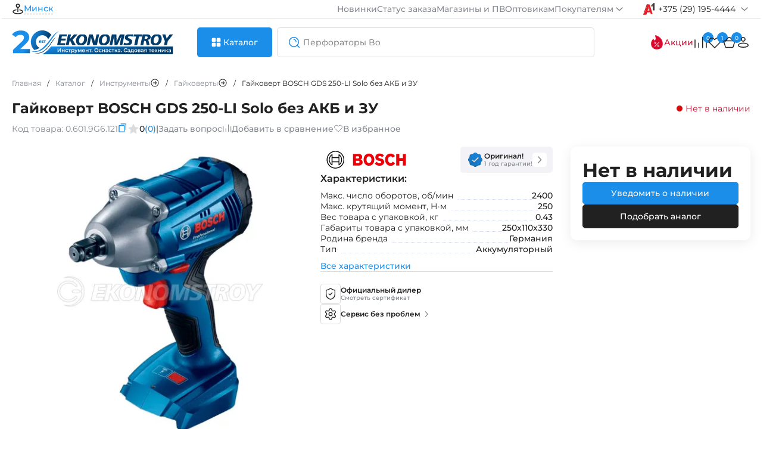

--- FILE ---
content_type: text/html; charset=utf-8
request_url: https://espt.by/index.php?way=product/product/breadcrumbs
body_size: 699
content:
<nav itemscope="itemscope" itemtype="https://schema.org/BreadcrumbList" data-qa="breadcrumbs" class="breadcrumbs">
  	  <div itemprop="itemListElement" itemscope="itemscope" itemtype="https://schema.org/ListItem" class="breadcrumbs-item ">
		<a itemprop="item" href="https://espt.by/" class="breadcrumbs-link ""><span class=""" itemprop="name">Главная</span><meta itemprop="position" content="1"></a>
		<span class="separator">/</span>
	  </div>
  	
  	  <div itemprop="itemListElement" itemscope="itemscope" itemtype="https://schema.org/ListItem" class="breadcrumbs-item ">
		<a itemprop="item" href="https://espt.by/catalog" class="breadcrumbs-link ""><span class=""" itemprop="name">Каталог</span><meta itemprop="position" content="2"></a>
		<span class="separator">/</span>
	  </div>
  	
  	  <div itemprop="itemListElement" itemscope="itemscope" itemtype="https://schema.org/ListItem" class="breadcrumbs-item more-breadcrumbs-categories" data-parent-id="0" data-name="Инструменты">
		<a itemprop="item" href="https://espt.by/instrumenty" class="breadcrumbs-link"><span itemprop="name">Инструменты</span><svg onClick="categories.breadcrumbs(this, '0', 'Инструменты'); return false;" width="16" height="16"><use xlink:href="#arrow-breadcrumbs"></use></svg><meta itemprop="position" content="3"></a>
		<span class="separator">/</span>
		<div class="b-category-filter" id="categoryList0"> </div>
	  </div>
  	
  	  <div itemprop="itemListElement" itemscope="itemscope" itemtype="https://schema.org/ListItem" class="breadcrumbs-item more-breadcrumbs-categories" data-parent-id="63" data-name="Гайковерты">
		<a itemprop="item" href="https://espt.by/instrumenty/gaykoverty" class="breadcrumbs-link"><span itemprop="name">Гайковерты</span><svg onClick="categories.breadcrumbs(this, '63', 'Гайковерты'); return false;" width="16" height="16"><use xlink:href="#arrow-breadcrumbs"></use></svg><meta itemprop="position" content="4"></a>
		<span class="separator">/</span>
		<div class="b-category-filter" id="categoryList63"> </div>
	  </div>
  	
  	  <div itemprop="itemListElement" itemscope="itemscope" itemtype="https://schema.org/ListItem" class="breadcrumbs-item breadcrumbs-item-overflow">
		<div itemprop="item" href="https://espt.by/gaikovert-bosch-gds-250-li-solo-bez-akb-i-zu" class="breadcrumbs-link breadcrumbs-item-overflow""><span class="breadcrumbs-item-overflow"" itemprop="name">Гайковерт BOSCH GDS 250-LI Solo без АКБ и ЗУ</span><meta itemprop="position" content="5"></div>
		<span class="separator">/</span>
	  </div>
  	
 
</nav>

--- FILE ---
content_type: text/html; charset=utf-8
request_url: https://espt.by/index.php?way=product/product/relateds&product_id=4097
body_size: 2017
content:
  <div class="product-card-previw">
	<div class="product-card-picture">
			
		<a href="https://espt.by/akkumulytory-i-zarydnye-ustroistva-bosch-procore-18v-3x4-0-ah-gal-1880-cv" class="gallery-pics-cards">
				<img class="product-card-image product-card-image-active" decoding="async" loading="lazy" src="https://espt.by/remote/image/cache/webp/catalog/COF058170-222x222.webp" alt="Аккумуляторы и зарядные устройства BOSCH ProCORE StarterSet (3*4.0 Ah, GAL 1880 CV)" title="Аккумуляторы и зарядные устройства BOSCH ProCORE StarterSet (3*4.0 Ah, GAL 1880 CV)" onload="this.classList.add('loaded')">
		</a>
			</div>
	<div class="description-card">
		<div class="name-card">
			<div class="subdata-card ">
			<a href="https://espt.by/bosch" class="tag-brand" title="BOSCH">BOSCH</a>
						</div>
			<a href="https://espt.by/akkumulytory-i-zarydnye-ustroistva-bosch-procore-18v-3x4-0-ah-gal-1880-cv" class="title-card" title="Аккумуляторы и зарядные устройства BOSCH ProCORE StarterSet (3*4.0 Ah, GAL 1880 CV)">Аккумуляторы и зарядные устройства BOSCH ProCORE StarterSet (3*4.0 Ah, GAL 1880 CV)</a>
		</div>
		<div class="subdata-card mobile-hidden">
						<div class="code-number model-card-p" itemprop="additionalProperty" itemscope="" itemtype="http://schema.org/PropertyValue">
				<span itemprop="name">Код:</span>
				<span itemprop="value" class="copy-go" data-model="0.615.990.N2G">0.615.990.N2G</span>
			</div>
		</div>
		<div class="price-card">
					<div class="h5">Нет в наличии</div>
				</div>
	
		<div class="button-card">
							<button class="btn-stroke" onclick="analogue_selection.view('4226');"> Подобрать аналог </button>
						<div class="icon-cards-compare-wish">	
				<div class="compare-icon">	
				<a href="#" class="iconcompare link-arrow icon " title="В сравнение" onclick="compare.action(this, '4226'); return false;">
					<svg width="24" height="24" class="arrow1">
						<use xlink:href="#compare"></use>
					</svg>
				</a>
				</div>
				<div class="wish-list-heart">	 
					<a href="#" class="iconheart one mobile button--secondary deactivate inactive" title="В закладки" onclick="wishlist.action(this, '4226'); return false;">
						<div class="btn__effect">
							<svg width="24" height="24" class="heart-stroke icon-svg icon-svg--size-4 icon-svg--color-silver" aria-hidden="true" focusable="false">
								<use xlink:href="#wish-list"></use>
							</svg>
							<svg width="24" height="24" class="heart-full icon-svg icon-svg--size-4 icon-svg--color-blue" aria-hidden="true" focusable="false">
								<use xlink:href="#wish-list"></use>
							</svg>
							<div class="effect-group">
								<span class="effect"></span>
								<span class="effect"></span>
								<span class="effect"></span>
								<span class="effect"></span>
								<span class="effect"></span>
							</div>
						</div>
					 </a>
				</div>
			</div>
		</div>
	</div>
	<div class="stickers">
			</div>
	</div>
  <div class="product-card-previw">
	<div class="product-card-picture">
			
		<a href="https://espt.by/akkumulytory-i-zarydnye-ustroistva-bosch-gba-18v-5-0-a-c-li-ion-k-2-gal-1880-cv" class="gallery-pics-cards">
				<img class="product-card-image product-card-image-active" decoding="async" loading="lazy" src="https://espt.by/remote/image/cache/webp/catalog/COF008269-222x222.webp" alt="Аккумуляторы и зарядные устройства BOSCH GBA 18V (5,0 А/ч Li-Ion) х 2 + GAL 1880 CV" title="Аккумуляторы и зарядные устройства BOSCH GBA 18V (5,0 А/ч Li-Ion) х 2 + GAL 1880 CV" onload="this.classList.add('loaded')">
		</a>
			</div>
	<div class="description-card">
		<div class="name-card">
			<div class="subdata-card ">
			<a href="https://espt.by/bosch" class="tag-brand" title="BOSCH">BOSCH</a>
						</div>
			<a href="https://espt.by/akkumulytory-i-zarydnye-ustroistva-bosch-gba-18v-5-0-a-c-li-ion-k-2-gal-1880-cv" class="title-card" title="Аккумуляторы и зарядные устройства BOSCH GBA 18V (5,0 А/ч Li-Ion) х 2 + GAL 1880 CV">Аккумуляторы и зарядные устройства BOSCH GBA 18V (5,0 А/ч Li-Ion) х 2 + GAL 1880 CV</a>
		</div>
		<div class="subdata-card mobile-hidden">
						<div class="code-number model-card-p" itemprop="additionalProperty" itemscope="" itemtype="http://schema.org/PropertyValue">
				<span itemprop="name">Код:</span>
				<span itemprop="value" class="copy-go" data-model="1.600.A00.B8J">1.600.A00.B8J</span>
			</div>
		</div>
		<div class="price-card">
					<div class="h5">Нет в наличии</div>
				</div>
	
		<div class="button-card">
							<button class="btn-stroke" onclick="analogue_selection.view('4256');"> Подобрать аналог </button>
						<div class="icon-cards-compare-wish">	
				<div class="compare-icon">	
				<a href="#" class="iconcompare link-arrow icon " title="В сравнение" onclick="compare.action(this, '4256'); return false;">
					<svg width="24" height="24" class="arrow1">
						<use xlink:href="#compare"></use>
					</svg>
				</a>
				</div>
				<div class="wish-list-heart">	 
					<a href="#" class="iconheart one mobile button--secondary deactivate inactive" title="В закладки" onclick="wishlist.action(this, '4256'); return false;">
						<div class="btn__effect">
							<svg width="24" height="24" class="heart-stroke icon-svg icon-svg--size-4 icon-svg--color-silver" aria-hidden="true" focusable="false">
								<use xlink:href="#wish-list"></use>
							</svg>
							<svg width="24" height="24" class="heart-full icon-svg icon-svg--size-4 icon-svg--color-blue" aria-hidden="true" focusable="false">
								<use xlink:href="#wish-list"></use>
							</svg>
							<div class="effect-group">
								<span class="effect"></span>
								<span class="effect"></span>
								<span class="effect"></span>
								<span class="effect"></span>
								<span class="effect"></span>
							</div>
						</div>
					 </a>
				</div>
			</div>
		</div>
	</div>
	<div class="stickers">
			</div>
	</div>
  <div class="product-card-previw">
	<div class="product-card-picture">
			
		<a href="https://espt.by/akkumulytory-i-zarydnye-ustroistva-bosch-procore-18v-4-0-ac-k-2-gal-1880-cv" class="gallery-pics-cards">
				<img class="product-card-image product-card-image-active" decoding="async" loading="lazy" src="https://espt.by/remote/image/cache/webp/catalog/COF010385-222x222.webp" alt="Аккумуляторы и зарядные устройства BOSCH ProCORE StarterSet (2*4.0 Ah, GAL 1880 CV)" title="Аккумуляторы и зарядные устройства BOSCH ProCORE StarterSet (2*4.0 Ah, GAL 1880 CV)" onload="this.classList.add('loaded')">
		</a>
			</div>
	<div class="description-card">
		<div class="name-card">
			<div class="subdata-card ">
			<a href="https://espt.by/bosch" class="tag-brand" title="BOSCH">BOSCH</a>
						</div>
			<a href="https://espt.by/akkumulytory-i-zarydnye-ustroistva-bosch-procore-18v-4-0-ac-k-2-gal-1880-cv" class="title-card" title="Аккумуляторы и зарядные устройства BOSCH ProCORE StarterSet (2*4.0 Ah, GAL 1880 CV)">Аккумуляторы и зарядные устройства BOSCH ProCORE StarterSet (2*4.0 Ah, GAL 1880 CV)</a>
		</div>
		<div class="subdata-card mobile-hidden">
						<div class="code-number model-card-p" itemprop="additionalProperty" itemscope="" itemtype="http://schema.org/PropertyValue">
				<span itemprop="name">Код:</span>
				<span itemprop="value" class="copy-go" data-model="1.600.A01.6GF">1.600.A01.6GF</span>
			</div>
		</div>
		<div class="price-card">
					<div class="h5">Нет в наличии</div>
				</div>
	
		<div class="button-card">
							<button class="btn-stroke" onclick="analogue_selection.view('4266');"> Подобрать аналог </button>
						<div class="icon-cards-compare-wish">	
				<div class="compare-icon">	
				<a href="#" class="iconcompare link-arrow icon " title="В сравнение" onclick="compare.action(this, '4266'); return false;">
					<svg width="24" height="24" class="arrow1">
						<use xlink:href="#compare"></use>
					</svg>
				</a>
				</div>
				<div class="wish-list-heart">	 
					<a href="#" class="iconheart one mobile button--secondary deactivate inactive" title="В закладки" onclick="wishlist.action(this, '4266'); return false;">
						<div class="btn__effect">
							<svg width="24" height="24" class="heart-stroke icon-svg icon-svg--size-4 icon-svg--color-silver" aria-hidden="true" focusable="false">
								<use xlink:href="#wish-list"></use>
							</svg>
							<svg width="24" height="24" class="heart-full icon-svg icon-svg--size-4 icon-svg--color-blue" aria-hidden="true" focusable="false">
								<use xlink:href="#wish-list"></use>
							</svg>
							<div class="effect-group">
								<span class="effect"></span>
								<span class="effect"></span>
								<span class="effect"></span>
								<span class="effect"></span>
								<span class="effect"></span>
							</div>
						</div>
					 </a>
				</div>
			</div>
		</div>
	</div>
	<div class="stickers">
								<div class="sticker" style="background:#ffed00; color:#000000;">Супер скидки</div>
			</div>
	</div>
  <div class="product-card-previw">
	<div class="product-card-picture">
				
		<a href="https://espt.by/akkumulytory-i-zarydnye-ustroistva-bosch-procore18v-8-0-ac-k-2-gal-18v-160-c" class="gallery-pics-cards">
			<img class="product-card-image product-card-image-active" decoding="async" loading="lazy" src="https://espt.by/remote/image/cache/webp/catalog/COF011061-222x222.webp" alt="Аккумуляторы и зарядные устройства BOSCH ProCORE18V 8.0 Aч) х 2 +GAL 18V-160 C" title="Аккумуляторы и зарядные устройства BOSCH ProCORE18V 8.0 Aч) х 2 +GAL 18V-160 C" onload="this.classList.add('loaded')">
							<img class="product-card-image hidden" decoding="async" loading="lazy" src="https://espt.by/remote/image/cache/webp/catalog/COF011061(1)-222x222.webp" alt="Аккумуляторы и зарядные устройства BOSCH ProCORE18V 8.0 Aч) х 2 +GAL 18V-160 C" title="Аккумуляторы и зарядные устройства BOSCH ProCORE18V 8.0 Aч) х 2 +GAL 18V-160 C" onload="this.classList.add('loaded')">
					</a>
		<div class="product-card-dots" onClick="page.url('https://espt.by/akkumulytory-i-zarydnye-ustroistva-bosch-procore18v-8-0-ac-k-2-gal-18v-160-c');">
			<div class="product-card-dot product-card-dot-active"></div>
							<div class="product-card-dot"></div>
					</div>
		<div class="card-flex-center">
			<div class="card-padding-dots">
				<div class="card-owerflow-dots">
					<div class="card-dots" style="transform: translateX(0px); transition: transform 0.3s ease-out;">
						<span class="card-dot active"></span>
													<span class="card-dot"></span>
											</div>
				</div>
			</div>
		</div>
			</div>
	<div class="description-card">
		<div class="name-card">
			<div class="subdata-card ">
			<a href="https://espt.by/bosch" class="tag-brand" title="BOSCH">BOSCH</a>
						</div>
			<a href="https://espt.by/akkumulytory-i-zarydnye-ustroistva-bosch-procore18v-8-0-ac-k-2-gal-18v-160-c" class="title-card" title="Аккумуляторы и зарядные устройства BOSCH ProCORE18V 8.0 Aч) х 2 +GAL 18V-160 C">Аккумуляторы и зарядные устройства BOSCH ProCORE18V 8.0 Aч) х 2 +GAL 18V-160 C</a>
		</div>
		<div class="subdata-card mobile-hidden">
						<div class="code-number model-card-p" itemprop="additionalProperty" itemscope="" itemtype="http://schema.org/PropertyValue">
				<span itemprop="name">Код:</span>
				<span itemprop="value" class="copy-go" data-model="1.600.A01.6GP">1.600.A01.6GP</span>
			</div>
		</div>
		<div class="price-card">
					<div class="h5">Нет в наличии</div>
				</div>
	
		<div class="button-card">
							<button class="btn-stroke" onclick="analogue_selection.view('4267');"> Подобрать аналог </button>
						<div class="icon-cards-compare-wish">	
				<div class="compare-icon">	
				<a href="#" class="iconcompare link-arrow icon " title="В сравнение" onclick="compare.action(this, '4267'); return false;">
					<svg width="24" height="24" class="arrow1">
						<use xlink:href="#compare"></use>
					</svg>
				</a>
				</div>
				<div class="wish-list-heart">	 
					<a href="#" class="iconheart one mobile button--secondary deactivate inactive" title="В закладки" onclick="wishlist.action(this, '4267'); return false;">
						<div class="btn__effect">
							<svg width="24" height="24" class="heart-stroke icon-svg icon-svg--size-4 icon-svg--color-silver" aria-hidden="true" focusable="false">
								<use xlink:href="#wish-list"></use>
							</svg>
							<svg width="24" height="24" class="heart-full icon-svg icon-svg--size-4 icon-svg--color-blue" aria-hidden="true" focusable="false">
								<use xlink:href="#wish-list"></use>
							</svg>
							<div class="effect-group">
								<span class="effect"></span>
								<span class="effect"></span>
								<span class="effect"></span>
								<span class="effect"></span>
								<span class="effect"></span>
							</div>
						</div>
					 </a>
				</div>
			</div>
		</div>
	</div>
	<div class="stickers">
			</div>
	</div>
  <div class="product-card-previw">
	<div class="product-card-picture">
			
		<a href="https://espt.by/akkumulytory-i-zarydnye-ustroistva-bosch-gba-18v-4-0ac-k-2-gal-18v-40" class="gallery-pics-cards">
				<img class="product-card-image product-card-image-active" decoding="async" loading="lazy" src="https://espt.by/remote/image/cache/webp/catalog/COF011057-222x222.webp" alt="Аккумуляторы и зарядные устройства BOSCH GBA 18V (4.0Aч) х 2 + GAL 18V-40" title="Аккумуляторы и зарядные устройства BOSCH GBA 18V (4.0Aч) х 2 + GAL 18V-40" onload="this.classList.add('loaded')">
		</a>
			</div>
	<div class="description-card">
		<div class="name-card">
			<div class="subdata-card ">
			<a href="https://espt.by/bosch" class="tag-brand" title="BOSCH">BOSCH</a>
						</div>
			<a href="https://espt.by/akkumulytory-i-zarydnye-ustroistva-bosch-gba-18v-4-0ac-k-2-gal-18v-40" class="title-card" title="Аккумуляторы и зарядные устройства BOSCH GBA 18V (4.0Aч) х 2 + GAL 18V-40">Аккумуляторы и зарядные устройства BOSCH GBA 18V (4.0Aч) х 2 + GAL 18V-40</a>
		</div>
		<div class="subdata-card mobile-hidden">
						<div class="code-number model-card-p" itemprop="additionalProperty" itemscope="" itemtype="http://schema.org/PropertyValue">
				<span itemprop="name">Код:</span>
				<span itemprop="value" class="copy-go" data-model="1.600.A01.9S0">1.600.A01.9S0</span>
			</div>
		</div>
		<div class="price-card">
					<div class="h5">Нет в наличии</div>
				</div>
	
		<div class="button-card">
							<button class="btn-stroke" onclick="analogue_selection.view('4271');"> Подобрать аналог </button>
						<div class="icon-cards-compare-wish">	
				<div class="compare-icon">	
				<a href="#" class="iconcompare link-arrow icon " title="В сравнение" onclick="compare.action(this, '4271'); return false;">
					<svg width="24" height="24" class="arrow1">
						<use xlink:href="#compare"></use>
					</svg>
				</a>
				</div>
				<div class="wish-list-heart">	 
					<a href="#" class="iconheart one mobile button--secondary deactivate inactive" title="В закладки" onclick="wishlist.action(this, '4271'); return false;">
						<div class="btn__effect">
							<svg width="24" height="24" class="heart-stroke icon-svg icon-svg--size-4 icon-svg--color-silver" aria-hidden="true" focusable="false">
								<use xlink:href="#wish-list"></use>
							</svg>
							<svg width="24" height="24" class="heart-full icon-svg icon-svg--size-4 icon-svg--color-blue" aria-hidden="true" focusable="false">
								<use xlink:href="#wish-list"></use>
							</svg>
							<div class="effect-group">
								<span class="effect"></span>
								<span class="effect"></span>
								<span class="effect"></span>
								<span class="effect"></span>
								<span class="effect"></span>
							</div>
						</div>
					 </a>
				</div>
			</div>
		</div>
	</div>
	<div class="stickers">
								<div class="sticker" style="background:#ffed00; color:#000000;">Супер скидки</div>
			</div>
	</div>
  <div class="product-card-previw">
	<div class="product-card-picture">
			
		<a href="https://espt.by/akkumulytory-i-zarydnye-ustroistva-bosch-gba-18v-4-0-ac-gal-18v-40" class="gallery-pics-cards">
				<img class="product-card-image product-card-image-active" decoding="async" loading="lazy" src="https://espt.by/remote/image/cache/webp/catalog/COF013187-222x222.webp" alt="Аккумуляторы и зарядные устройства BOSCH GBA 18V 4.0 Ah + GAL 18V-40" title="Аккумуляторы и зарядные устройства BOSCH GBA 18V 4.0 Ah + GAL 18V-40" onload="this.classList.add('loaded')">
		</a>
			</div>
	<div class="description-card">
		<div class="name-card">
			<div class="subdata-card ">
			<a href="https://espt.by/bosch" class="tag-brand" title="BOSCH">BOSCH</a>
						</div>
			<a href="https://espt.by/akkumulytory-i-zarydnye-ustroistva-bosch-gba-18v-4-0-ac-gal-18v-40" class="title-card" title="Аккумуляторы и зарядные устройства BOSCH GBA 18V 4.0 Ah + GAL 18V-40">Аккумуляторы и зарядные устройства BOSCH GBA 18V 4.0 Ah + GAL 18V-40</a>
		</div>
		<div class="subdata-card mobile-hidden">
						<div class="code-number model-card-p" itemprop="additionalProperty" itemscope="" itemtype="http://schema.org/PropertyValue">
				<span itemprop="name">Код:</span>
				<span itemprop="value" class="copy-go" data-model="1.600.A01.B9Y">1.600.A01.B9Y</span>
			</div>
		</div>
		<div class="price-card">
					<div class="h5">Нет в наличии</div>
				</div>
	
		<div class="button-card">
							<button class="btn-stroke" onclick="analogue_selection.view('4272');"> Подобрать аналог </button>
						<div class="icon-cards-compare-wish">	
				<div class="compare-icon">	
				<a href="#" class="iconcompare link-arrow icon " title="В сравнение" onclick="compare.action(this, '4272'); return false;">
					<svg width="24" height="24" class="arrow1">
						<use xlink:href="#compare"></use>
					</svg>
				</a>
				</div>
				<div class="wish-list-heart">	 
					<a href="#" class="iconheart one mobile button--secondary deactivate inactive" title="В закладки" onclick="wishlist.action(this, '4272'); return false;">
						<div class="btn__effect">
							<svg width="24" height="24" class="heart-stroke icon-svg icon-svg--size-4 icon-svg--color-silver" aria-hidden="true" focusable="false">
								<use xlink:href="#wish-list"></use>
							</svg>
							<svg width="24" height="24" class="heart-full icon-svg icon-svg--size-4 icon-svg--color-blue" aria-hidden="true" focusable="false">
								<use xlink:href="#wish-list"></use>
							</svg>
							<div class="effect-group">
								<span class="effect"></span>
								<span class="effect"></span>
								<span class="effect"></span>
								<span class="effect"></span>
								<span class="effect"></span>
							</div>
						</div>
					 </a>
				</div>
			</div>
		</div>
	</div>
	<div class="stickers">
								<div class="sticker" style="background:#ffed00; color:#000000;">Супер скидки</div>
			</div>
	</div>
  <div class="product-card-previw">
	<div class="product-card-picture">
			
		<a href="https://espt.by/akkumulytor-bosch-procore-18-v-2k5-5-ah-2-st-gal-1880cv" class="gallery-pics-cards">
				<img class="product-card-image product-card-image-active" decoding="async" loading="lazy" src="https://espt.by/remote/image/cache/webp/catalog/COF057962-222x222.webp" alt="Аккумулятор BOSCH ProCORE 18V 5.5 Ah x 2 + GAL 1880 CV" title="Аккумулятор BOSCH ProCORE 18V 5.5 Ah x 2 + GAL 1880 CV" onload="this.classList.add('loaded')">
		</a>
			</div>
	<div class="description-card">
		<div class="name-card">
			<div class="subdata-card ">
			<a href="https://espt.by/bosch" class="tag-brand" title="BOSCH">BOSCH</a>
						</div>
			<a href="https://espt.by/akkumulytor-bosch-procore-18-v-2k5-5-ah-2-st-gal-1880cv" class="title-card" title="Аккумулятор BOSCH ProCORE 18V 5.5 Ah x 2 + GAL 1880 CV">Аккумулятор BOSCH ProCORE 18V 5.5 Ah x 2 + GAL 1880 CV</a>
		</div>
		<div class="subdata-card mobile-hidden">
						<div class="code-number model-card-p" itemprop="additionalProperty" itemscope="" itemtype="http://schema.org/PropertyValue">
				<span itemprop="name">Код:</span>
				<span itemprop="value" class="copy-go" data-model="1.600.A02.14C">1.600.A02.14C</span>
			</div>
		</div>
		<div class="price-card">
					<div class="h5">Нет в наличии</div>
				</div>
	
		<div class="button-card">
							<button class="btn-stroke" onclick="analogue_selection.view('5866');"> Подобрать аналог </button>
						<div class="icon-cards-compare-wish">	
				<div class="compare-icon">	
				<a href="#" class="iconcompare link-arrow icon " title="В сравнение" onclick="compare.action(this, '5866'); return false;">
					<svg width="24" height="24" class="arrow1">
						<use xlink:href="#compare"></use>
					</svg>
				</a>
				</div>
				<div class="wish-list-heart">	 
					<a href="#" class="iconheart one mobile button--secondary deactivate inactive" title="В закладки" onclick="wishlist.action(this, '5866'); return false;">
						<div class="btn__effect">
							<svg width="24" height="24" class="heart-stroke icon-svg icon-svg--size-4 icon-svg--color-silver" aria-hidden="true" focusable="false">
								<use xlink:href="#wish-list"></use>
							</svg>
							<svg width="24" height="24" class="heart-full icon-svg icon-svg--size-4 icon-svg--color-blue" aria-hidden="true" focusable="false">
								<use xlink:href="#wish-list"></use>
							</svg>
							<div class="effect-group">
								<span class="effect"></span>
								<span class="effect"></span>
								<span class="effect"></span>
								<span class="effect"></span>
								<span class="effect"></span>
							</div>
						</div>
					 </a>
				</div>
			</div>
		</div>
	</div>
	<div class="stickers">
			</div>
	</div>


--- FILE ---
content_type: text/css
request_url: https://espt.by/template/view/theme/default/stylesheet/sliders/slider.universal.css
body_size: 1158
content:
.best-products, .action-products{
	width: 100%;
}
.tabs-action.slider-box{
	width:700px;
}
.logo-brand{
	border-radius: 10px;
    border: 1px solid var(--border);
	transition: all 400ms ease;
}
.logo-brand svg {
    display: block;
    margin-left: auto;
    margin-right: auto;
    margin-top: 19px;
    margin-bottom: 19px;
    transition: all 400ms ease;
}
.logo-brand:hover svg{
	transform: scale(1.1);
}
.sliderContent {
	position: relative;
	background: #FFFFFF;
	display: grid;
	overflow: hidden;
}
.sliderContent.initialize{
	overflow: unset;
}
.sliderContent .slider-box {
  display: flex;
  gap: 12px;
  list-style: none;
  /*overflow-x: hidden;*/
  transition: transform 0.5s ease;
  scroll-behavior: smooth;
-webkit-animation-duration: 500ms;
            animation-duration: 500ms;
            -webkit-animation-fill-mode: both;
            animation-fill-mode: both;
 -webkit-animation-name: fadeInSlider;
            animation-name: fadeInSlider;
}
.sliderContent:not(.initialize) .slider-box{
	overflow-x: hidden;
}
/*.slider-product{
	max-width:457px;
}*/
.slider-product .sliderContent:not(.initialize) {
	width: inherit;
}
.slider-box.dragging {
  scroll-behavior: auto;
  cursor: grab;
}
.slider-box .tab {
  cursor: pointer;
  font-size: 1.18rem;
  white-space: nowrap;
  background: #f5f4fd;
  padding: 13px 20px;
  border-radius: 30px;
  border: 1px solid #d8d5f2;
}
.slider-box .tab:hover{
  background: #efedfb;
}
.slider-box.dragging .tab {
  user-select: none;
  pointer-events: none;
}
.slider-box .tab.active{
  color: #fff;
  background: #5372F0;
  border-color: transparent;
}
.slide-prev {
    box-shadow: 0px 0px 10px 0px #00000040;
    content: url(/template/view/theme/default/image/arrow-left.svg);
    transition: all 200ms ease;
    height: 40px;
    width: 40px;
    background: var(--bg);
    border-radius: 100px;
    position: absolute;
	padding: 5px;
    left: -20px;
    top: 50%;
    /*transform: translateY(-50%);*/
	user-select: none;
	cursor: pointer;
	display:none;
	transform: translateY(-50%) translateX(-50%);
}

.slide-next {
    box-shadow: 0px 0px 10px 0px #00000040;
    content: url(/template/view/theme/default/image/arrow-right.svg);
    transition: all 200ms ease;
    height: 40px;
    width: 40px;
    background: var(--bg);
    border-radius: 100px;
    right: -20px;
    position: absolute;
    top: 50%;
    /*transform: translateY(-50%);*/
	padding: 5px;
	user-select: none;
	cursor: pointer;
	display:none;
	transform: translateY(-50%) translateX(50%);
}
.slide-prev {
	opacity: 0;
	transition: opacity 0.3s, transform 0.3s;
}
.slide-next{
	opacity: 0;
	transition: opacity 0.3s, transform 0.3s;
}
[data-sliderq]:hover .slide-prev {
	opacity: 1;
	transform: translateY(-50%) translateX(-3%); /* Move into view */
}
[data-sliderq]:hover .slide-next {
	opacity: 1;
	transform: translateY(-50%) translateX(3%); /* Move into view */
}
.slider-dots{
	bottom: -10px;
    left: 0;
    width: 100%;
    display: flex;
    gap: 10px;
    justify-content: center;
    position: absolute;
    flex-direction: row;
}
.slider-dots .slider-dot{
	width: 40px;
    height: 2px;
    display: inline-block;
    border-radius: 5px;
    background: var(--border);
    cursor: pointer;
}
.slider-dots .slider-dot.slider-dot-active {
    background: var(--black);
}

.pagination .prev {
    content: url(/template/view/theme/default/image/arrow-left.svg);
    padding: 3px;
    transition: all 200ms ease;
    height: 30px;
    width: 30px;
    background: var(--bg);
    user-select: none;
    position: unset;
    transform: unset;
}

.pagination .next {
    padding: 3px;
    content: url(/template/view/theme/default/image/arrow-right.svg);
    transition: all 200ms ease;
    height: 30px;
    width: 30px;
    color: var(--bg);
    user-select: none;
    position: unset;
    transform: unset;
}
.slider-box .product-card-month{
	transition: all 200ms ease;
}
.hero-banners{
	
}
.hero-banner-item{
	width: 100%;
    height: 100%;
    display: flex;
	flex: none;
}
.hero-banner-item img{
	border-radius: var(--radius-m);
	width: inherit;
}
.sliderContent .fade {
  opacity: 0;
  transition: opacity 0.5s ease, visibility 0s 0.5s;
}
.sliderContent .fade-active {
  opacity: 1;
}
@-webkit-keyframes fadeInSlider {
	0% {opacity: 0;}
	100% {opacity: 1;}
 }
 
 @keyframes fadeInSlider {
	0% {opacity: 0;}
	100% {opacity: 1;}
 }
 

--- FILE ---
content_type: application/javascript; charset=UTF-8
request_url: https://espt.by/template/view/javascript/main.js
body_size: 21007
content:
var EtadRedro = new Date(); 
var isLoading = false;

document.addEventListener("DOMContentLoaded", function() {
	 window.width_dinamic = $(window).width();

	// var tooltip = new Drooltip({
	   // "element" : ".tooltip",
	   // "trigger" : "hover",
	   // "position" : "top",
	   // "background" : "#212121e6",
	   // "color" : "#fff",
	   // "animation": "fade",
	   // "content" : null,
	   // "callback" : null
	// });
	  // Функция для корректировки позиции
        function adjustTooltipPosition(instance) {
            const tooltip = instance.tooltip;
            const tooltipRect = tooltip.getBoundingClientRect();
            const windowWidth = window.innerWidth;
            const windowHeight = window.innerHeight;

            let top = parseFloat(tooltip.style.top);
            let left = parseFloat(tooltip.style.left);

            if (left < 0) {
                left = 5;
            } else if (left + tooltipRect.width > windowWidth) {
                left = windowWidth - tooltipRect.width - 5;
            }

            if (top < 0) {
                top = 5;
            } else if (top + tooltipRect.height > windowHeight) {
                top = windowHeight - tooltipRect.height - 5;
            }

            tooltip.style.top = `${top}px`;
            tooltip.style.left = `${left}px`;
        }
		
		initializeTooltips();

        // Настройка Drooltip
        /*var tooltip = new Drooltip({
            element: ".tooltip",
            trigger: "hover",
            position: "top",
            background: "#212121e6",
            color: "#fff",
            animation: "fade",
            content: null,
            callback: function(instance) {
                // // Сначала позиционируем относительно элемента
                // const el = instance.element;
                // const elRect = el.getBoundingClientRect();
                // const tooltipRect = instance.tooltip.getBoundingClientRect();

                // let top = elRect.top - tooltipRect.height - 5;
                // let left = elRect.left + (elRect.width / 2) - (tooltipRect.width / 2);

                // instance.tooltip.style.top = `${top}px`;
                // instance.tooltip.style.left = `${left}px`;

                // // Затем корректируем позицию
               // adjustTooltipPosition(instance);
            }
        });*/
		$(".drooltip .content .modal_exit").on("click", function() {
			const drooltipElement = this.closest('.drooltip');
			if (drooltipElement.classList.contains('open')) {
			  drooltipElement.classList.remove('top', 'showArrow', 'open');
			  drooltipElement.classList.add('hideTooltip');
			} else {
			  drooltipElement.classList.remove('hideTooltip');
			  drooltipElement.classList.add('top', 'showArrow', 'open');
			}
		  });

        // Обработка события resize для корректировки позиции при изменении размера окна
        window.addEventListener('resize', () => {
			Drooltip.prototype.setTooltipsPos();
			// window.width_dinamic = $(window).width();
			
            // const tooltipElements = document.querySelectorAll('.drooltip-content');
            // tooltipElements.forEach(tooltip => {
                // const instance = Drooltip.instances.find(inst => inst.tooltip === tooltip);
                // if (instance) {
                    // adjustTooltipPosition(instance);
                // }
            // });
        });
		window.addEventListener('scroll', function () {
			Drooltip.prototype.setTooltipsPos();
		}, true);
	

	// menu 
	var heroSection = document.querySelector(".hero-section");	var thirdHeader = document.querySelector(".third-header");
    var hiddenMenu = document.querySelector(".forth-header");
	var topOpenMenu = (heroSection ? heroSection : thirdHeader)
    window.addEventListener("scroll", function() {
        var thirdHeaderTop = topOpenMenu.getBoundingClientRect().top - 580;
        var windowHeight = window.innerHeight || document.documentElement.clientHeight;

        if (thirdHeaderTop < windowHeight) {
            hiddenMenu.classList.remove("hidden");
        } else {
            hiddenMenu.classList.add("hidden");
        }

		//console.log(thirdHeaderTop);
        // Добавляем обработчик для случая, когда страница прокручена наверх
        if (window.scrollY == 0) {
			//console.log(window.scrollY);
            hiddenMenu.classList.add("hidden");
        }
    });

	//Загрузка меню
	//loaderModule.get('megamenu', 55, '.menu-content');
	loaderModule.get('menuvh', 55, '.menu-content');
	
	//Загрузка поиска
	search.go();
	
	$(".open-menu").on("click", function() {
		var parentClass = $(this).parent().attr('class');
		if(/*window.location.pathname != '/'*/parentClass != 'sticky-header'){
			$('.r-content-to-header').toggleClass('hidden');
			$('.open-menu').toggleClass('active');
			$('.s-content-to-header').addClass('hiddenA');
			if($('.open-menu').hasClass('active')){
				$('.open-menu svg use').attr('xlink:href', '#cancel');
			}else{
				$('.open-menu svg use').attr('xlink:href', '#catalog-filter-w');
			}
		}
		
		if(/*window.location.pathname == '/' && */parentClass == 'sticky-header'){
			$('.r-content-to-header').toggleClass('hidden');
			$('.open-menu').toggleClass('active');
			$('.s-content-to-header').addClass('hiddenA');
			if($('.open-menu').hasClass('active')){
				$('.open-menu svg use').attr('xlink:href', '#cancel');
			}else{
				$('.open-menu svg use').attr('xlink:href', '#catalog-filter-w');
			}
		}
	});
	

	function syncAndSearch(sourceSelector) {
		const val = $(sourceSelector).val();
		$('#search_third[name="search"]').val(val);
		$('#search_forth[name="search"]').val(val);
		$('#search_mobile[name="search"]').val(val);
		search.go(sourceSelector);
	}

	// Открытие поиска
	$('.open-search').on('click', function() {
		search.view();
		$('#search_mobile').focus();
	});

	// Клик на поля
	$('#search_third[name="search"], #search_forth[name="search"]').click(function() {
		search.view();
	});

	// Обработка ввода
	$('#search_third[name="search"], #search_forth[name="search"], #search_mobile[name="search"]').on('input', function() {
		syncAndSearch(this);
	});

	// $('.open-search').on('click', function() {
		// search.view();
		// $('#search_mobile').focus();
	// });	
	
	// $('#search_third[name=\'search\'], #search_forth[name=\'search\']').click(function() {
		// search.view();
	// }); 
	
		
	// $('#search_third[name=\'search\']').on('paste keydown', function(event) {
		// if (event.type === 'paste' || (event.ctrlKey && event.key === 'v')) {
			// search.go('#search_third');
			// $('#search_forth[name=\'search\']').val($('#search_third[name=\'search\']').val());
			// $('#search_mobile[name=\'search\']').val($('#search_third[name=\'search\']').val());
		// }
	// });
	
	// $('#search_third[name=\'search\']').keyup(function(e) {
		// search.go('#search_third');
		// $('#search_forth[name=\'search\']').val($('#search_third[name=\'search\']').val());
		// $('#search_mobile[name=\'search\']').val($('#search_third[name=\'search\']').val());
	// });
	
	// $('#search_forth[name=\'search\']').on('paste keydown', function(event) {
		// if (event.type === 'paste' || (event.ctrlKey && event.key === 'v')) {
			// search.go('#search_forth');
			// $('#search_third[name=\'search\']').val($('#search_forth[name=\'search\']').val());
			// $('#search_mobile[name=\'search\']').val($('#search_forth[name=\'search\']').val());
		// }
	// });
	
	// $('#search_forth[name=\'search\']').keyup(function(e) {
		// search.go('#search_forth');
		// $('#search_third[name=\'search\']').val($('#search_forth[name=\'search\']').val());
		// $('#search_mobile[name=\'search\']').val($('#search_forth[name=\'search\']').val());
	// });
	
	// $('#search_mobile[name=\'search\']').on('paste keydown', function(event) {
		// if (event.type === 'paste' || (event.ctrlKey && event.key === 'v')) {
			// search.go('#search_mobile');
			// $('#search_third[name=\'search\']').val($('#search_mobile[name=\'search\']').val());
			// $('#search_forth[name=\'search\']').val($('#search_mobile[name=\'search\']').val());
		// }
	// });
	
	// $('#search_mobile[name=\'search\']').keyup(function(e) {
		// search.go('#search_mobile');
		// $('#search_third[name=\'search\']').val($('#search_mobile[name=\'search\']').val());
		// $('#search_forth[name=\'search\']').val($('#search_mobile[name=\'search\']').val());
	// });

    

		
	 $('.tabs-productCard a').on('click', function(e){
		e.preventDefault();
		var target = $(this).attr('href');
		$('html, body').animate({
		  scrollTop: ($(target).offset().top - 100)
		}, 500);

		/*$('.descript-ProductCard').addClass('hidden');
		$(target).removeClass('hidden');*/

		// Добавление класса active к выбранной вкладке
		$('.tabs-productCard a').removeClass('active');
		$(this).addClass('active');
	  });
	
	// Функция для проверки, находится ли элемент в области видимости
    // function isScrolledIntoView(elem) {
        // var docViewTop = $(window).scrollTop();
        // var docViewBottom = docViewTop + $(window).height();
        // var elemTop = $(elem).offset().top - 90;
        // var elemBottom = elemTop + $(elem).height();
        // return ((elemBottom <= docViewBottom) && (elemTop >= docViewTop));
    // }

    // Функция для установки класса active для видимого элемента
    function setActiveTab() {
        var scrollTop = $(window).scrollTop();
        $('.tabs-productCard a').each(function() {
            var target = this.hash;
            var $target = $(target);
            if ($target.length) {
                var targetTop = $target.offset().top - 150;
                var targetBottom = targetTop + $target.outerHeight();
                if (scrollTop >= targetTop && scrollTop < targetBottom) {
                    $('.tabs-productCard a').removeClass('active');
                    $(this).addClass('active');
                }
            }
        });
		
		var tabsContainer = document.querySelector('.tabs-productCard');

		if (tabsContainer) {
			var activeTab = tabsContainer.querySelector('.active');

			// Проверяем, если есть активная вкладка
			if (activeTab) {
				// Прокручиваем контейнер так, чтобы активная вкладка была видимой
				// tabsContainer.scrollTo({
            // left: activeTab.offsetLeft - (tabsContainer.offsetWidth - activeTab.offsetWidth) / 2,
            // behavior: 'smooth'
        // });
				tabsContainer.scrollLeft = activeTab.offsetLeft - (tabsContainer.offsetWidth - activeTab.offsetWidth) / 2;
			}
		}

    } 

    // Обработчик события прокрутки документа
    $(window).on('scroll', function() {
        setActiveTab();
    });

    // Установка класса active при загрузке страницы
    setActiveTab();
	
	//Загрузка корзины
	cart.sync();
	checkout.sync();
	
});

$(document).ready(function() {
	$('a[href^="#"]').on('click', function(e){
		e.preventDefault();
		var target = this.hash;
		if($('.pTab-href[href="' + target + '"]').length) {
			$('.pTab-href').removeClass('pActive');
			$('.pTab-href[href="' + target + '"]').addClass('pActive');
			$('.pTab-content').removeClass('pActive');
			$('' + target + '').addClass('pActive');
			
			const left = $('.pTab-href[href="' + target + '"]').position().left;
			const width = $('.pTab-href[href="' + target + '"]').outerWidth();
			$(".active-bg").css({
				left: left + "px",
				width: width + "px",
			});
			
			//moveBg($('.pTab-href[href="' + target + '"]'));
		}
		if ($(this).hasClass('pTab-href')) {
        	return; // Прекращаем выполнение функции
    	}
		
		

		
		var $target = $(target);
		if($target.length){
			$('html, body').stop().animate({
				'scrollTop': $target.offset().top - 100
			}, 900, 'swing', function () {
				//window.location.hash = target;
			});
		}
	});
	
 /* $(window).scroll(function() {
		if($('.ajax-page .pagination-more').length){
			page.ajaxScrollLoad();
		}
  });*/
  $('.open-s-menu').click(function() {
	var e = $(this);
	var id = e.data('lmso');
    $('#'+id).toggleClass('l-s-menu-open');
  });
  $('.open-m-filter').click(function() {
    $('.filters-catalog .ocf-container').toggleClass('ocf-mobile-active');
  });
  $('.exit-menu-m').click(function() {
    $('.l-slider-menu').removeClass('l-s-menu-open');
	$('body').removeClass('overflowMobileHidden');
  });

  $(document).click(function(event) {
    if (!$(event.target).closest('.l-s-menu-content').length && !$(event.target).closest('.open-s-menu').length) {
      $('.l-slider-menu').removeClass('l-s-menu-open');
      $('body').removeClass('overflowMobileHidden');
    }
  });
	$('#subscribe').submit(function(event) {
		event.preventDefault();
		var formData = new FormData(this);
		$.ajax({
			type: 'POST',
			url: 'index.php?way=information/contact/subscribes', 
			data: formData,
			contentType: false,
			processData: false,
			success: function(response) {
			
				if(response.error){ alerts.go('success', response.error, '', 'information'); }
				
				if(response.success){ 
					alerts.go('success', response.success, '', 'checkbox');
					event.target.reset();
				}
				
			},
			error: function(xhr, status, error) {
				
			}
		});
	});

  const phrases = [
    "Перфораторы Bosch",
    "Газонокосилки Greenworks",
    "Аккумуляторные дрели",
    "Цепные пилы для дачи",
    "Шуруповерты Bosch",
    "Углошлифмашины Makita"
  ];

  let phraseIndex = 0;
  let charIndex = 0;
  let typing = true;

  function typePlaceholder() {
    const currentPhrase = phrases[phraseIndex];

    if (typing) {
      charIndex++;
      $('.search .search-go').attr('placeholder', currentPhrase.substring(0, charIndex));
      if (charIndex === currentPhrase.length) {
        typing = false;
        setTimeout(typePlaceholder, 1000); // пауза после печати фразы
        return;
      }
    } else {
      charIndex--;
      $('.search  .search-go').attr('placeholder', currentPhrase.substring(0, charIndex));
      if (charIndex === 0) {
        typing = true;
        phraseIndex = (phraseIndex + 1) % phrases.length;
      }
    }

    setTimeout(typePlaceholder, typing ? 100 : 50);
  }

  typePlaceholder();


});

//Загрузка когда все Ajax запросы будут выполнены.
$(document).ajaxStop(function() {
	$('a[href^="#"]').on('click', function(e){
		e.preventDefault();
		if ($(this).hasClass('pTab-href')) {
        	return; // Прекращаем выполнение функции
    	}

		var target = this.hash;
		var $target = $(target);
		if($target.length){
			$('html, body').stop().animate({
				'scrollTop': $target.offset().top - 100
			}, 900, 'swing', function () {
				//window.location.hash = target;
			});
		}
	});
	// $('.pagination-more').on('click', function(e){
		// $(this).addClass("load-more--loading");
		// e.preventDefault();
		// const urlPrev = $('.page-next').attr('href');
		// const classed = $('.pagination-more').data('ajaxClass');
		// if(urlPrev){
			// page.ajax(urlPrev.replace(/^.*?:\/\/.*?(?=\/|$)/, ''), classed).done(function() {
				// $(".pagination-more").removeClass("load-more--loading");
			// }).fail(function() {
				// $(".pagination-more").removeClass("load-more--loading"); // Чтобы убрать класс даже при ошибке
			// });
		// }
	// });	 
		
	$('.pagination-more').on('click', function(e) {
		const $button = $(this);
		$button.addClass("load-more--loading");
		e.preventDefault();
		
		const urlPrev = $('.page-next').attr('href');
		const classed = $button.data('ajaxClass');
		
		if (!urlPrev) {
			$button.removeClass("load-more--loading");
			return;
		}
		
		// Make sure page.ajax exists and is a function
		if (typeof page.ajax !== 'function') {
			console.error('page.ajax is not a function');
			$button.removeClass("load-more--loading");
			return;
		}
		
		try {
			const ajaxPromise = page.ajax(urlPrev.replace(/^.*?:\/\/.*?(?=\/|$)/, ''), classed);
			
			if (!ajaxPromise || typeof ajaxPromise.done !== 'function') {
				throw new Error('page.ajax did not return a valid promise');
			}
			
			ajaxPromise
				.done(function() {
					$button.removeClass("load-more--loading");
				})
				.fail(function() {
					$button.removeClass("load-more--loading");
					console.error('AJAX request failed');
				});
		} catch (error) {
			console.error('Error in pagination handler:', error);
			$button.removeClass("load-more--loading");
		}
	});	
		
	$('.preview-product').on({
		mouseleave: function(e) {
			$(this).removeClass('show').addClass('hide').one('transitionend', function() {
				$(this).hide().removeClass('hide');
			});
			$('[data-previewproduct]').removeClass('active');
		}
	});

	$('[data-previewproduct]').each(function() {
		let hideTimeout;

		$(this).on({
			mouseenter: function() {
				const productIdp = $(this).attr('data-previewproduct');
				let previewElement = $(this).data('previewElement');

				// Очищаем таймаут скрытия, если он есть
				clearTimeout(hideTimeout);

				// Добавляем класс active при наведении
				$(this).addClass('active');

				// Если элемент .preview-product еще не создан, создаем его
				if (!previewElement) {
					previewElement = $('<div class="preview-product"></div>');
					$(this).data('previewElement', previewElement);
					$('body').append(previewElement); // Добавляем элемент в body

					// Загружаем контент через AJAX
					$.ajax({
						url: 'index.php?way=product/product/preview&product_id=' + productIdp,
						type: 'get',
						data: '',
						dataType: 'html',
						success: function(data) {
							previewElement.html(data);
							positionPreviewElement($(this));
							// Показываем элемент с анимацией
							previewElement.stop(true, true).fadeIn(200).addClass('show');
						}.bind(this),
						error: function(xhr, ajaxOptions, thrownError) {
							console.error(thrownError);
						}
					});
				} else {
					// Если элемент уже создан, просто показываем его
					positionPreviewElement($(this));
					previewElement.stop(true, true).fadeIn(200).addClass('show');
				}
			},
			mouseleave: function(e) {
				// Проверяем, ушел ли курсор на элемент с классом preview-product
				if (!$(e.relatedTarget).hasClass('preview-product')) {
					const previewElement = $(this).data('previewElement');

					if (previewElement) {
						// Очищаем предыдущий таймаут и устанавливаем новый для плавного скрытия
						clearTimeout(hideTimeout);
						hideTimeout = setTimeout(function() {
							previewElement.stop(true, true).fadeOut(200, function() {
								$(this).removeClass('show').hide();
							});
							$(e.currentTarget).removeClass('active');
						}, 100); // Задержка перед скрытием, чтобы избежать случайного исчезновения
					}
				}
			}
		});

		// Дополнительно: если курсор уходит с .preview-product, скрываем подсказку
		$('.preview-product').on('mouseleave', function() {
			$(this).stop(true, true).fadeOut(200, function() {
				$(this).removeClass('show').hide();
			});
		});
	});


	// Функция для позиционирования элемента .preview-product
	function positionPreviewElement(element) {
	  const previewElement = element.data('previewElement');
	  if (previewElement && $.contains(document.documentElement, previewElement[0])) {
		const offset = element.offset();
		previewElement.css({
		  top: offset.top + element.outerHeight(), // Позиционируем ниже элемента
		  left: offset.left // Позиционируем слева от элемента
		});
	  }
	}
		
	/*$('.btn-x-search').click(function(event) {
       event.preventDefault(); // Предотвращает переход по ссылке
        $('input[name=search]').val('');
		$('.btn-x-search').remove();
		search.go();
		search.view();
    });*/

	document.querySelectorAll('.mg-show-more').forEach(button => {
		button.addEventListener('click', function() {
			const links = this.previousElementSibling.querySelectorAll('.mg-hero-link');
			const arrow = this.querySelector('.arrow1');
			if (this.textContent.includes('Ещё')) {
				links.forEach(link => link.classList.add('show'));
				this.innerHTML = 'Свернуть <svg width="20" height="20" class="arrow1 rotate"><use xlink:href="#arrow-down"></use></svg>';
			} else {
				links.forEach((link, index) => {
					if (index >= 2) link.classList.remove('show');
				});
				this.innerHTML = 'Ещё <svg width="20" height="20" class="arrow1"><use xlink:href="#arrow-down"></use></svg>';
			}
		});
	});

	const showAnswerLinks = document.querySelectorAll('.links-show-answer a');

	showAnswerLinks.forEach(link => {
		const adminReplyContainers = link.closest('.links-show-answer-admin-reply').querySelectorAll('.admin-reply-c');

		// Устанавливаем текст в зависимости от начального состояния
		if (adminReplyContainers[0].classList.contains('hidden')) {
			link.textContent = 'Посмотреть ответ';
		} else {
			link.textContent = 'Свернуть ответ';
		}

		link.addEventListener('click', function(event) {
			event.preventDefault();
			adminReplyContainers.forEach(container => {
				container.classList.toggle('hidden');
			});

			// После клика меняем текст ссылки
			if (link.textContent === 'Посмотреть ответ') {
				link.textContent = 'Свернуть ответ';
			} else {
				link.textContent = 'Посмотреть ответ';
			}
		});
	});
	
	
	
	
	
	$('input[name=d]').on('input', function(){
		var inputText = $(this).val();
		var phoneRegex = /^\+375\d{9}$/;
		var emailRegex = /^[a-zA-Z0-9._%+-]+@[a-zA-Z0-9.-]+\.[a-zA-Z]{2,}$/
		var charCount = inputText.length;

		if (phoneRegex.test(inputText)) {
			if(charCount == 13){ $('#data-login button').prop('disabled', false); }
			$('#data-login .input-hint').html('');
		} else if (emailRegex.test(inputText)) {
			$('#data-login button').prop('disabled', false);
			$('#data-login .input-hint').html('');
		} else if(charCount >= 3){
			$('#data-login button').prop('disabled', true);
			$('#data-login .input-hint').html('Введите email или телефон, например: petrov@gmail.com, +375001234567');
		}
	});
	// $('.mask-phone').on('input', function() {
       // var value = $(this).val().replace(/\D/g, '');

        // if (value.length <= 3) {
            // $(this).val('+375 ');
        // } else if (value.length <= 5) {
            // $(this).val('+375 (' + value.slice(3));
        // } else if (value.length <= 8) {
            // $(this).val('+375 (' + value.slice(3, 5) + ') ' + value.slice(5));
        // } else if (value.length <= 10) {
            // $(this).val('+375 (' + value.slice(3, 5) + ') ' + value.slice(5, 8) + '-' + value.slice(8));
        // } else {
            // $(this).val('+375 (' + value.slice(3, 5) + ') ' + value.slice(5, 8) + '-' + value.slice(8, 10) + '-' + value.slice(10));
        // }
    // });
	
	$('.mask-phone').each(function() {
        $(this).on('input', function() {
            var value = $(this).val().replace(/\D/g, '');

            if (value.length <= 3) {
                $(this).val('+375 ');
            } else if (value.length <= 5) {
                $(this).val('+375 (' + value.slice(3));
            } else if (value.length <= 8) {
                $(this).val('+375 (' + value.slice(3, 5) + ') ' + value.slice(5));
            } else if (value.length <= 10) {
                $(this).val('+375 (' + value.slice(3, 5) + ') ' + value.slice(5, 8) + '-' + value.slice(8));
            } else {
                $(this).val('+375 (' + value.slice(3, 5) + ') ' + value.slice(5, 8) + '-' + value.slice(8, 10) + '-' + value.slice(10));
            }
        }).trigger('input'); // Запускаем событие input после привязки обработчика
    });
	
	$('#form-checkout input, #form-checkout select, #form-checkout textarea').change(function(){
        checkout.updateSession();
    });
	
	$('input[name=\'cart_coupon\']').keyup(function() {
		coupons.action();
	}).delay(5000);

	$('.copy-go').on('click', function() {
        var dataModel = $(this).attr('data-model');

        // Создаем временный элемент textarea, копируем в него значение data-model и выделяем его
        var $tempTextarea = $('<textarea>');
        $tempTextarea.text(dataModel);
        $('body').append($tempTextarea);
        $tempTextarea.select();

        // Копируем значение в буфер обмена
        document.execCommand('copy');

        // Удаляем временный элемент
        $tempTextarea.remove();

        // Добавьте здесь ваш код, который будет выполняться при успешном копировании
		alerts.go('success', 'Артикул скопирован', '', 'checkbox');
    });

	$('input[name*=\'products[]\']').on('change', function() {
		cart.checked();
	});

	const viewListIcons = document.querySelectorAll('.column-view-list');
    viewListIcons.forEach(icon => {
      icon.addEventListener('click', function() {
        const ul = this.parentNode.nextElementSibling;
        if (ul.style.display === 'none' || ul.style.display === '') {
          ul.style.display = 'block';
          this.querySelector('use').setAttribute('xlink:href', '#icon-minus');
        } else {
          ul.style.display = 'none';
          this.querySelector('use').setAttribute('xlink:href', '#icon-plus');
        }
      });
    });


	const megaDropdowns = document.querySelectorAll('.mega-dropdown');

	  megaDropdowns.forEach(function(megaDropdown) {
		megaDropdown.addEventListener('mouseenter', function() {
		  const megaMenu = this.querySelector('.mega-menu');
		  megaMenu.style.display = 'block';
			 const navbarNav = this.closest('.navbar-nav');
			if (navbarNav) {
				navbarNav.style.borderTop = '1px solid var(--border)';
				navbarNav.style.borderLeft = '1px solid var(--border)';
				navbarNav.style.borderRight = '0px solid transparent';
				navbarNav.style.borderBottom = '1px solid var(--border)';
				navbarNav.style.borderRadius = '10px 0px 0px 10px';
			} 	
		});

		megaDropdown.addEventListener('mouseleave', function() {
		  const megaMenu = this.querySelector('.mega-menu');
		  megaMenu.style.display = 'none';
			const navbarNav = this.closest('.navbar-nav');
			if (navbarNav) {
				navbarNav.style.border = '';
				navbarNav.style.borderRadius = '';
			}
		});
	  });


	// const pictures = document.querySelectorAll('.product-card-picture');

	// pictures.forEach(picture => {
		// const dots = picture.querySelectorAll('.product-card-dot');
		// const cardDots = picture.querySelectorAll('.card-dot');
		// const images = picture.querySelectorAll('.product-card-image');

		// dots.forEach((dot, index) => {
			// // Добавляем обработчик для тач-устройств и для мыши
			// const showImage = () => {
				// // Скрыть все изображения в текущей карточке товара
				// images.forEach(image => {
					// image.classList.add('hidden');
					// //cardDots.classList.remove('active');
				// });
				// // Показать соответствующее изображение в текущей карточке товара
				// images[index].classList.remove('hidden');
				// //cardDots[index].classList.add('active');
			// };
			
			// dot.addEventListener('mouseenter', showImage); // для мыши
			// dot.addEventListener('touchstart', showImage); // для тач-устройств
		// });

		// // Для ухода курсора и касания вне области картинки
		// const resetImage = () => {
			// images.forEach(image => {
				// image.classList.add('hidden');
			// });
			// if (images[0]) { images[0].classList.remove('hidden'); }
		// };

		// picture.addEventListener('mouseleave', resetImage); // для мыши
		// picture.addEventListener('touchend', resetImage); // для тач-устройств
	// });

	$('.product-card-picture').each(function () {
		const $picture = $(this);
		const $dots = $picture.find('.product-card-dot');
		const $cardDots = $picture.find('.card-dot');
		const $images = $picture.find('.product-card-image');

		$dots.each(function (index) {
			const showImage = function () {
				$images.addClass('hidden');
				$cardDots.removeClass('active'); // если нужно активировать dot
				$images.eq(index).removeClass('hidden');
				$cardDots.eq(index).addClass('active');
			};

			$(this).on('mouseenter touchstart', showImage);
		});

		const resetImage = function () {
			$images.addClass('hidden');
			$cardDots.removeClass('active');
			$images.first().removeClass('hidden');
			$cardDots.first().addClass('active');
		};

		$picture.on('mouseleave touchend', resetImage);
	});

	
	$(".tabs-action .tab-action").on("click", function() {
				var parentContainer = $(this).closest('.tabs-action');
				
				// Удаляем класс 'active' у всех элементов с классом 'tab-action' в текущем контейнере
				parentContainer.find('.tab-action').removeClass('active');
				
				// Добавляем класс 'active' к элементу, на который был клик
				$(this).addClass('active');

	});
	
});
	
$(document).on('click', '.increaseQty, .decreaseQty', function(){
    var $parentElm = $(this).parents(".qtySelector");
    $(this).addClass("clicked");
    setTimeout(function(){ 
        $(".clicked").removeClass("clicked");
    },100);
    var value = $parentElm.find(".qtyValue").val();
    var product_id = $parentElm.find(".qtyValue").data('productid'); 
    var min = ($parentElm.find(".qtyValue").data('min') ? $parentElm.find(".qtyValue").data('min') : 1); 
    var max = $parentElm.find(".qtyValue").data('max');
    if(max > 0){
		if ($(this).hasClass('increaseQty') && value < max) {
			value++;
		} else if ($(this).hasClass('decreaseQty') && value > 0) {
			value--;
		}
		
		$parentElm.find(".qtyValue").val(value);
		
		if(value >= max){
			$parentElm.find(".increaseQty").addClass('disabled');
		}
		
		if(value < max){
			$parentElm.find(".increaseQty").removeClass('disabled');
		}
		
		if($('.btn-cartAdd').length){
			if(value == 0){
				cart.reset_btn();
				cart.update(product_id, -1);
			}
		}
		cart.update(product_id, value);
		
	}
	
});

let closeTimeout = null;
let activeBreadcrumbId = null;

$(document).on('mouseenter', '.more-breadcrumbs-categories', function () {
  const $this = $(this);
  const parentId = $this.data('parent-id');
  const name = $this.data('name');

  // Если уже открыт этот же блок — не повторяем запрос
  if (activeBreadcrumbId === parentId) return;

  activeBreadcrumbId = parentId;

  // Вызываем categories.breadcrumbs
  categories.breadcrumbs(this, parentId, name);
});

// Сброс флага при клике вне, чтобы можно было заново вызвать
$(document).on('click', function (e) {
  if (!$(e.target).closest('.breadcrumbs-item').length) {
    $('.breadcrumbs-item.view-b-lists').removeClass('view-b-lists');
    activeBreadcrumbId = null;
  }
});
// Когда мышь покидает .breadcrumbs-item или .b-category-filter — запускаем таймер на закрытие
$(document).on('mouseleave', '.breadcrumbs-item, .b-category-filter', function () {
  closeTimeout = setTimeout(function () {
    $('.breadcrumbs-item.view-b-lists').removeClass('view-b-lists');
    activeBreadcrumbId = null;
  }, 200); // 200 мс задержка — достаточно, чтобы мышь перешла в блок
});

// Если мышь возвращается в .breadcrumbs-item или .b-category-filter — отменяем закрытие
$(document).on('mouseenter', '.breadcrumbs-item, .b-category-filter', function () {
  clearTimeout(closeTimeout);
});
// $(document).on('click', function (e) {
  // if (!$(e.target).closest('.breadcrumbs-item').length) {
    // $('.breadcrumbs-item.view-b-lists').removeClass('view-b-lists');
  // }
// });
   
function checkScreenSize(mq) {
    if (mq.matches) {
       var accordionHeaders = document.querySelectorAll('.accordion-footer-link');
accordionHeaders.forEach(function(header) {
    header.addEventListener('click', function() {
        var parent = this.closest('.information-block, .list-footer');
        var list = parent.querySelector('.accordion-footer-list');
        var allLists = document.querySelectorAll('.accordion-footer-list');

        // Если элемент уже активен, то убираем класс active
        if (this.classList.contains('active')) {
            this.classList.remove('active');
            list.classList.remove('active');
        } else {
            // Сворачиваем все списки и убираем класс active у заголовков
            allLists.forEach(function(item) {
                item.classList.remove('active');
            });
            accordionHeaders.forEach(function(header) {
                header.classList.remove('active');
            });

            // Добавляем класс active для активного элемента
            this.classList.add('active');
            list.classList.add('active');
        }
    });
});

    } else {
        var accordionHeaders = document.querySelectorAll('.accordion-footer-link');
        accordionHeaders.forEach(function(header) {
            header.removeEventListener('click', function() {});
        });
    }
}

$(document).ready(function(){
    var mq = window.matchMedia('(max-width: 1200px)');
    checkScreenSize(mq);
    mq.addListener(checkScreenSize);
	
	if (getURLVar('authorization')) {
		login.go();
	}
	$('form.search').submit(function(){
		var action = $(this).attr('action');
		var formDataArray = $(this).serializeArray();

		if(formDataArray[0]['name'] == 'search' && formDataArray[0]['value'] != ''){
			var formData = $(this).serialize();
			var urlWithParams = action + (action.includes('?') ? '&' : '?') + formData;
			window.location.href = urlWithParams;
		}

		return false;
	});
});



//Функции
var isVisibleNotification = false;
var alerts = {
	'go': function(classed, texted, url = '', icon = 'checkbox') {
		$("#notification .notification-container").html('<svg width="24" height="24" class="arrow1"><use xlink:href="#' + icon + '"></use></svg><div data-tag="notificationHeader" class="new-notification__header"></div><div data-tag="notificationText" class="new-notification__text">' + texted + '</div><a href="' + url + '" data-tag="notificationLink" class="new-notification__link">'+ (url ? 'Перейти' : '') +'</a>');

		 if (!isVisibleNotification) {
            $("#notification").addClass("is-visible");
            isVisibleNotification = true;
            setTimeout(function() {
                if ($("#notification").hasClass("is-visible")) {
                    $("#notification").addClass("is-hidden");
                    setTimeout(function() {
                        if ($("#notification").hasClass("is-hidden")) {
                            $("#notification").removeClass("is-visible is-hidden").addClass("slideOutUpDone");
                            isVisibleNotification = false;
                        }
                    }, 1000); // Задержка, чтобы дать время для завершения анимации slideOutUp
                }
            }, 5000); // Задержка перед началом анимации исчезновения
        }
	}
}
//Menu
var menu = {
    mobile: {
        select: function(type) {
           if(type == 'catalog'){
			   loaderModule.get('menuvh', 55, '#dynamic-mm-content', 'ajax', 'mobile_mg');
			   $('#static-mm-content').fadeOut('fast', function() {
					$(this).addClass('hidden');
					$('#dynamic-mm-content').removeClass('hidden').hide().fadeIn('slow');
			   });
		   }
		   if(type == 'exit-home'){
				$('#dynamic-mm-content').addClass('hidden');	
				$('#static-mm-content').removeClass('hidden').hide().fadeIn('slow');				
		   }
        },
        toggle: function() {
           // var menuIcon = document.querySelector('.menu-icon');
           // menuIcon.classList.toggle('cross');
            $('body').toggleClass('overflowMobileHidden');
            $('#mobile-menu-list').toggleClass('l-s-menu-open');
        }
    },
	'account' : function(){
		$('.a-content-to-header').removeClass('hiddenA');
	} ,
	'accountHidden' : function(){
		$('.a-content-to-header').addClass('hiddenA');
	} 
};

//Notification
var notification = {
	'sync': function() {
		// Получить текущее содержимое .cart-load
		var oldContent = $('.cart-load').html();

		// Установить начальную прозрачность 0
		//$('.cart-load').css('opacity', 0);

		// Загрузить новое содержимое
		$('.cart-load').load('index.php?way=account/notification', function(response, status, xhr) {
			// Функция обратного вызова, выполняющаяся после загрузки содержимого
			if (status === "success") {
				// Плавно увеличить прозрачность до полного проявления
				$(this).animate({opacity: 1}, 400);
			} else {
				// Если загрузка не удалась, восстановить старое содержимое и плавно показать
				$(this).html(oldContent).animate({opacity: 1}, 400);
			}
		});
	},
	'view' : function(e, notification_id){
		$.post( "index.php?way=account/notification/setView", { notification_id: notification_id }, function( data ) {
			$('.p-view-id'+notification_id).removeClass('novelty');
			
			const countN = $('.pop-notification-view.novelty').length;
			if(countN == 0){
				$('.n-status').addClass('hidden');
				console.log(countN);
			}else{
				$('.n-status').removeClass('hidden');
				console.log(countN);
			}
		});
	},
	'delete' : function(){
		
		var valuesArray = $('input[name="notification_id[]"]').map(function() {
			return $(this).val();
		}).get();
		
		$.post( "index.php?way=account/notification/clear", { notification_ids: valuesArray }, function( data ) {
			$('.view-account-pop-n-list').html('<div class="view-account-pop-n-not"> <div class="h4">Пока пусто</div> <span>Здесь будет храниться уведомления о событиях</span> </div>');
			$('.view-account-pop-n-not').removeClass('hidden');
			$('.del-notification-header').addClass('hidden');
			$('.view-account-n-list').html('');
			$('.view-account-n-not').removeClass('hidden');
		});
	
	} 
};

//Product
var product = {
	'services': function(product_id) {
		modal.open('product/product/services', 'services_modal', {'product_id': product_id});
	},
	'service_modal': function() {
		modal.open('product/product/service_modal', 'service_modal');
	},
	'original_modal': function() {
		modal.open('product/product/original_modal', 'original_modal');
	},
	'variations' : function(product_id){
		var variationsList = "/index.php?way=product/product/variations&product_id="+product_id;
		$.getJSON( variationsList, {}).done(function( data ) {
		if(data[0].variations){
			let variations = '';

			$.each( data[0].variations, function( i, item ) {
				if(item.main == 'false'){
					variations += '<div data-previewproduct="'+item.product_id+'" class="variation-product-c"><a href="'+item.href+'" class="variation-product-b" title="'+item.name+'"><img src="' + item.image + '" alt="'+item.name+'" onload="this.classList.add(\'loaded\')"><h3 class="hidden">'+item.price+'</h3></a></div>';
				// }else{
					// var img = $('.hero-thumbnail img').attr('src');
					// var price = $('.priceH').first().text();
					// variations += '<div class="variation-product-c active"><a href="'+item.href+'" class="variation-product-b" onClick="return false;" title="'+item.name+'"><img src="' + img + '" alt="'+item.name+'" onload="this.classList.add(\'loaded\')"><h3>'+price+'</h3></a></div>';
				// }
				}
			});

			$('#variationsList').html('<div class="h4">Варианты товара:</div><div class="variations-products-b"><div class="sliderContent" data-sliderq="5.5" data-slidergap="10" data-sliderqmobile="5"><div class="slider-box">' + variations + '</div><span class="slide-next"></span><span class="slide-prev"></span></div></div>');
		}else{
			$('#variationsList').html('');
			$('#variationsList').addClass('hidden');
		} 
		}).always(function() { });
	},
	'alternatives' : function(product_id){
		$('#tab-compare, #pAnalogues').load('index.php?way=product/product/alternatives&product_id='+product_id, function(response, status, xhr) {
			// Функция обратного вызова, выполняющаяся после загрузки содержимого
			if (response) {
				restoreTitles(); // Восстанавливаем title перед новой инициализацией
				initializeTooltips(); // Инициализируем тултипы
			} else {
				// Если загрузка не удалась
				$('#tab-compare, #pAnalogues').addClass('hidden');
				$('a[href="#tab-compare"], a[href="#pAnalogues"]').addClass('hidden');

			}
		});
	},
	'relateds' : function(product_id){

		$.get("/index.php?way=product/product/relateds", { product_id: product_id })
    .done(function(response) {
        if (!response) {
            $('#tab-relateds').addClass('hidden');
            $('a[href="#tab-relateds"], a[href="#pAccessories"]').addClass('hidden');
        } else {
			 $('a[href="#tab-relateds"], a[href="#pAccessories"]').removeClass('hidden');

			if ($('#tab-relateds').length) {
				$('#tab-relateds').html(`<div class="h6">Аксессуары</div>
					<div class="sliderContent" data-sliderQ="4" data-sliderGap="20" data-slidernumprev="4">
						<div class="slider-box" id="load-relateds">
							${response}
						</div>
						<span class="slide-prev"></span>
						<span class="slide-next"></span>
					</div>`);
			}
			if ($('#pAccessories').length) {
				$('#pAccessories').html(`<div class="h6">Аксессуары</div>
						<div class="grid-box" id="load-relateds">
							${response}
						</div>
						`);
			}
        }
    })
    .fail(function() {
        console.error("Ошибка при загрузке связанных товаров");
        $('#tab-relateds').addClass('hidden');
        $('a[href="#tab-relateds"], a[href="#pAccessories"]').addClass('hidden');
    });
	}
};


//Search
function reset_search(){
	$('input[name=search]').val('');
	$('.btn-x-search').remove();
	search.go();
	search.view(); 
}

var searchXHR = null; // Глобальная переменная для хранения текущего AJAX-запроса
var delayTimer = null;
var search = {
	'form': function(){
		 $('.form-search').each(function(index, element) {
            var form = $(element);
            var actionUrl = form.attr('action'); // Получаем URL из атрибута action формы
            
            // Создаем объект URLSearchParams для работы с параметрами URL
            var searchParams = new URLSearchParams();
            
            // Добавляем параметры из полей формы
            form.find('input[type="text"]').each(function() {
                searchParams.append($(this).attr('name'), $(this).val());
            });
            
            // Перенаправляем пользователя на URL с параметрами
            window.location.href = actionUrl + '?' + searchParams.toString();
        });
	},
	'delete': function(){
		$('input[name=search]').val('');
		$('.btn-x-search').remove();
		search.go();
		search.view(); 
	},
	'reset': function(s = ''){
		if(s){
			$('.btn-x-search').remove();
			$('.form-search .input-field.second-wrap').prepend('<a href="/" class="btn-x-search" title="Стереть" onClick="reset_search(); return false;"><svg width="24" height="24"><use xlink:href="#close-modal"></use></svg></a>');
		}else{
			$('.btn-x-search').remove();
		}
	},
	'go': function(e = 'form .search-go', c = '') {
		const requestSearch = $(e).val();
    
		// Если предыдущий запрос еще выполняется, не делаем новый запрос
		if (searchXHR !== null && searchXHR.readyState !== 4) {
			return;
		}
		
		// Удаляем предыдущий таймер задержки, если есть
		if (delayTimer !== null) {
			clearTimeout(delayTimer);
		}
		
		// Задержка перед отправкой нового запроса (500 миллисекунд)
		delayTimer = setTimeout(function() {
			// Новый AJAX-запрос
			searchXHR = $.ajax({
				url: 'index.php?way=common/search/action',
				type: 'post',
				data: 't=' + requestSearch + '&c_i=' + c,
				dataType: 'html',
				beforeSend: function() {
					// Здесь можно добавить логику перед отправкой запроса, если необходимо
				},
				complete: function() {
					if(requestSearch){
						const url = new URL(window.location);
						url.searchParams.set("search", requestSearch); 
						//history.pushState(null, null, url);
					}
				},
				success: function(data) {
					$('.searchAjax-content').html(data);
				},
				error: function(xhr, ajaxOptions, thrownError) {
					//alert(thrownError + "\r\n" + xhr.statusText + "\r\n" + xhr.responseText);
				}
			});
			search.reset(requestSearch);
		}, 200); // Задержка в 500 миллисекунд
	},
	'view': function(){
		search.reset($('input[name=search]').val());
		if($('.s-content-to-header').hasClass('hiddenA')){
			$('.s-content-to-header').toggleClass('hiddenA');
			$('body').toggleClass('overflowMobileHidden');
			$('.open-menu svg use').attr('xlink:href', '#catalog-filter-w');
			$('.r-content-to-header').addClass('hidden');
			$('.open-menu').removeClass('active');
		}
		
		$(document).click(function(event) { 
			if(!$('.s-content-to-header').hasClass('hiddenA')){
				if($(event.target).closest('.exit-s-m').length) {
					if(!$('.s-content-to-header').hasClass('hiddenA')){
					   $('.s-content-to-header').addClass('hiddenA');
					   $('body').removeClass('overflowMobileHidden');
					}
				}
            if(!$(event.target).closest('.btn-x-search').length &&!$(event.target).closest('.s-content-to-header').length && !$(event.target).is('input.search-go') && !$(event.target).closest('.open-search').length) {
					if(!$('.s-content-to-header').hasClass('hiddenA')){
					   $('.s-content-to-header').addClass('hiddenA');
					   $('body').removeClass('overflowMobileHidden');
					}
				}
				if($(event.target).closest('.exit-s-m').length) {
					if(!$('.s-content-to-header').hasClass('hiddenA')){
					   $('.s-content-to-header').addClass('hiddenA');
					   $('body').removeClass('overflowMobileHidden');
					}
				}
				
			}
		});
	},
	'queryInput': function(text){
		$('input[name=\'search\']').val(text);
		$('input[name="search"]').trigger('keyup');
	},
	'queryDelete': function(e, si){
		var parent = $(e).parent(); // Сохраняем ссылку на родителя
		$.ajax({
			url: 'index.php?way=common/search/queryDelete',
			type: 'post',
			data: 'si=' + si,
			dataType: 'html',
			beforeSend: function() {
			},
			complete: function() {
			},
			success: function(total) {
				parent.remove();
				if(Number(total) == 0){
					$('#queryHistory').remove(); 
				}
				console.log(total);
			},
			error: function(xhr, ajaxOptions, thrownError) {
				//alert(thrownError + "\r\n" + xhr.statusText + "\r\n" + xhr.responseText);
			}
		});
	}
}

// Cart add remove functions
var cart = {
	'reset_btn': function(){
		$('.btn-cartAdd').text('В корзину');
		$('.btn-cartAdd').removeClass('hidden');
		$('.nqty-btn').addClass('hidden');
		alerts.go('success', 'Товар удален из корзины', '', 'trashСan');
	},
	cart_btn: function(e) {
        e.className = 'btn-shadow-s';
        e.onclick = function() {
            page.url('/cart');
        };
        e.textContent = 'В корзине';
    },
	'reorder': function(order_id) { 
		$.ajax({
			url: 'index.php?way=account/order/reorder',
			type: 'post',
			data: 'order_id=' + order_id,
			dataType: 'json',
			beforeSend: function() {
			},
			complete: function() {
				if (getURLVar('way') == 'checkout/cart') {
					location.reload();
				}
			},
			success: function(json) {
				if (json['success']) {
					alerts.go('success', json['success'], json['redirect'], 'checkbox');
					$('.cart .header-count').html(json['total-num']);
				}
				if (json['redirect']) {
					setTimeout(function () {
						location = json['redirect'];
					}, 1500);
				}
			},
			error: function(xhr, ajaxOptions, thrownError) {
				//alert(thrownError + "\r\n" + xhr.statusText + "\r\n" + xhr.responseText);
			}
		});
	},
	'add': function(product_id, quantity) {
		$.ajax({
			url: 'index.php?way=checkout/cart/add',
			type: 'post',
			data: 'product_id=' + product_id + '&quantity=' + (typeof(quantity) != 'undefined' ? quantity : 1),
			dataType: 'json',
			beforeSend: function() {
				if($('.btn-cartAdd').length){
					$('.btn-cartAdd').html('<div class="load-3"><div class="line"></div><div class="line"></div><div class="line"></div></div>');
				}
			},
			complete: function() {
				if (getURLVar('way') == 'checkout/cart') {
					location.reload();
				}
				//$('#cart > button').button('reset');
				if($('.btn-cartAdd').length){
					$('.btn-cartAdd').text('В корзину');
				}
			},
			success: function(json) {
				//$('.alert-dismissible, .text-danger').remove();

				// if (json['redirect']) {
					// location = json['redirect'];
				// }

				if (json['success']) {
					alerts.go('success', json['text_success'], json['cart_url'], 'checkbox');
					$('.cart .header-count').html(json['total-num']);
					
					if($('.dnew-product').length){
						$('.qtyValue[data-pid='+product_id+']').data('productid', json['cart-id']).val(json['products-num']);
						$('.btn-cartAdd').addClass('hidden');
						$('.nqty-btn').removeClass('hidden');
						if(Number(1) >= $('.qtyValue[data-pid='+product_id+']').data('max')){
							$(".increaseQty").addClass('disabled');
						}
					}

					if((getURLVar('way') != 'checkout/cart') && $('.dnew-product').length == '0'){
						ym(87511410, 'reachGoal', 'klik_knopka_v_korzinu_kategoriya');
					}
						
				}
			},
			error: function(xhr, ajaxOptions, thrownError) {
				//alert(thrownError + "\r\n" + xhr.statusText + "\r\n" + xhr.responseText);
			}
		});
	},
	'promo': function(product_id, code, products, promo) {
		let quantity = '1';
		$.ajax({
			url: 'index.php?way=checkout/cart/addPromo',
			type: 'post',
			data: 'product_id=' + product_id + '&quantity=' + (typeof(quantity) != 'undefined' ? quantity : 1) + '&code=' + (code != '' ? code : '') + '&products=' + (products != '' ? products : '') + '&promo=' + (promo != '' ? promo : ''),
			dataType: 'json',
			complete: function() {
				if (getURLVar('way') == 'checkout/cart') {
					location.reload();
				}
			},
			success: function(json) {
				if (json['success']) {
					alerts.go('success', json['text_success'], json['cart_url'], 'checkbox');
					$('.cart .header-count').html(json['total-num']);
				}
			},
			error: function(xhr, ajaxOptions, thrownError) {
				alert(thrownError + "\r\n" + xhr.statusText + "\r\n" + xhr.responseText);
			}
		});
	},
	'fast': function(product_id) {
		$.ajax({
			url: 'index.php?way=checkout/cart/add',
			type: 'post',
			data: 'product_id=' + product_id + '&quantity=1&type=fast',
			dataType: 'json',
			beforeSend: function() {
			},
			complete: function() {
			},
			success: function(json) {

				if (json['success']) {
					//alerts.go('success', json['text_success'], json['cart_url'], 'checkbox');
					$('.cart .header-count').html(json['total-num']);
					page.url(json['cart_url']);
				}
			},
			error: function(xhr, ajaxOptions, thrownError) {
				//alert(thrownError + "\r\n" + xhr.statusText + "\r\n" + xhr.responseText);
			}
		});
	},
	'array': function(el) {
		$(el).each(function() {
			var productId = $(this).val();
			cart.add(productId, 1);
		});
	},
	'update': function(key, quantity) {
		$.ajax({
			url: 'index.php?way=checkout/cart/edit',
			type: 'post',
			data: 'key=' + key + '&quantity=' + (typeof(quantity) != 'undefined' ? quantity : 1),
			dataType: 'json',
			beforeSend: function() {
				//$('#cart > button').button('loading');
			},
			complete: function() {
				//$('#cart > button').button('reset');
			},
			success: function(json) {
				$('.cart .header-count').html(json['total-num']);
				if($('.cart-load').length){
					cart.sync();
				}
			},
			error: function(xhr, ajaxOptions, thrownError) {
				//alert(thrownError + "\r\n" + xhr.statusText + "\r\n" + xhr.responseText);
			}
		});
	},
	'service': function(key) {
		var cartId = key; // нужный cart_id
		setTimeout(function () {
			let selectedValues = [];

			$(`input[name="checked_services[${cartId}][]"]:checked`).each(function () {
				selectedValues.push($(this).val());
			});
			
			$.ajax({
				url: 'index.php?way=checkout/cart/addService',
				type: 'post',
				data: 'key=' + key + '&services=' + selectedValues,
				dataType: 'json',
				beforeSend: function() {
				},
				complete: function() {
				},
				success: function(json) {
					if($('.cart-load').length){
						cart.sync();
						$('.addons-cart').removeClass('hidden');
					}
					console.log(json);
				},
				error: function(xhr, ajaxOptions, thrownError) {
				}
			});

			//console.log("Выбранные услуги для cart_id " + cartId + ":", selectedValues);
		}, 0);
		
	},
	'removeArray': function(el) { 
		var productsArray = $(el).map(function() {
			return {
				cart_id: $(this).val()
			};
		}).get();
		 
		$.ajax({
			url: 'index.php?way=checkout/cart/removeArray',
			type: 'post',
			data: { products: productsArray },
			dataType: 'json',
			complete: function() {
			},
			success: function(json) {
				$('.cart .header-count').html(json['total-num']);
				if($('.cart-load').length){
					cart.sync();
				}
				alerts.go('success', json['success'], '', 'checkbox');
			},
			error: function(xhr, ajaxOptions, thrownError) {
				//alert(thrownError + "\r\n" + xhr.statusText + "\r\n" + xhr.responseText);
			}
		});
	},
	'remove': function(key) {
		$.ajax({
			url: 'index.php?way=checkout/cart/remove',
			type: 'post',
			data: 'key=' + key,
			dataType: 'json',
			beforeSend: function() {
			},
			complete: function() {
			},
			success: function(json) {
				if(json['total-num'] > 0){
				alerts.go('success', json['success'], '', 'trashСan');
				$('.cart .header-count').html(json['total-num']);
				cart.sync();
				}else{
				location.reload();
				}
			},
			error: function(xhr, ajaxOptions, thrownError) {
				//alert(thrownError + "\r\n" + xhr.statusText + "\r\n" + xhr.responseText);
			}
		});
	},
	'sync': function() {
		if (getURLVar('way') == 'checkout/cart') {
			// $('.cart-load').css('opacity', 0).load('index.php?way=checkout/cart/ajax', function() {
				// // Функция обратного вызова, выполняющаяся после загрузки содержимого
				// var $this = $(this);
				// // Постепенно увеличить прозрачность до полного проявления
				// $this.animate({opacity: 1}, 400, function() {
					// $this.css('opacity', ''); // Удалить установленное значение opacity для возврата к CSS значениям
				// });
			// });
			// Получить текущее содержимое .cart-load
			var oldContent = $('.cart-load').html();

			// Установить начальную прозрачность 0
			//$('.cart-load').css('opacity', 0);

			// Загрузить новое содержимое
			$('.cart-load').load('index.php?way=checkout/cart/ajax', function(response, status, xhr) {
				// Функция обратного вызова, выполняющаяся после загрузки содержимого
				if (status === "success") {
					// Плавно увеличить прозрачность до полного проявления
					$(this).animate({opacity: 1}, 400);
				} else {
					// Если загрузка не удалась, восстановить старое содержимое и плавно показать
					$(this).html(oldContent).animate({opacity: 1}, 400);
				}
			});
		}
	},
	'checked': function() {
		var productsArray = $('input[name*=\'products[]\']').map(function() {
			return {
				name: $(this).attr('name'),
				value: $(this).val(),
				checked: $(this).prop('checked')
			};
		}).get();
		 
		$.ajax({
			url: 'index.php?way=checkout/cart/checked',
			type: 'post',
			data: { products: productsArray },
			dataType: 'html',
			complete: function() {
			},
			success: function(html) {
				cart.sync();
			},
			error: function(xhr, ajaxOptions, thrownError) {
				//alert(thrownError + "\r\n" + xhr.statusText + "\r\n" + xhr.responseText);
			}
		});
	},
	'clear': function() {
		$.ajax({
			url: 'index.php?way=checkout/cart/clear',
			type: 'post',
			data: '',
			dataType: 'json',
			complete: function() {
			},
			success: function(json) {
				$('.cart .header-count').html(json['total-num']);
				//cart.sync();
				location.reload();
			},
			error: function(xhr, ajaxOptions, thrownError) {
				//alert(thrownError + "\r\n" + xhr.statusText + "\r\n" + xhr.responseText);
			}
		});
	},
	'clearAll': function() {
		$.ajax({
			url: 'index.php?way=checkout/cart/clearAll',
			type: 'post',
			data: '',
			dataType: 'json',
			complete: function() {
			},
			success: function(json) {
				$('.cart .header-count').html(json['total-num']);
				//cart.sync();
				location.reload();
			},
			error: function(xhr, ajaxOptions, thrownError) {
				//alert(thrownError + "\r\n" + xhr.statusText + "\r\n" + xhr.responseText);
			}
		});
	},
	'share': function() {
		modal.open('checkout/cart/share_modal', 'share-modal');
	}
}

// functions
var checkout = {
	'checkout': function() {
			
		var isValid = true;

		// Удаляем все предыдущие сообщения об ошибках
		$('.input-hint.error').remove();

		// Проверяем каждое обязательное поле формы, которое не скрыто (не имеет класс hidden)
		$('#form-checkout .main-form-checkout:not(.hidden) [required]').each(function() {
			if (!$(this).val().trim()) {
				isValid = false;
				$(this).after('<span class="input-hint error">Это поле обязательно для заполнения.</span>');
			} else if ($(this).attr('type') === 'email' && !this.checkValidity()) {
				isValid = false;
				$(this).after('<span class="input-hint error">Введите корректный адрес электронной почты.</span>');
			}
		});

		// Проверяем каждое обязательное поле формы, которое не скрыто (не имеет класс hidden)
		$('#form-checkout .delivery-type-content.active [required]').each(function() {
			if (!$(this).val().trim()) {
				isValid = false;
				$(this).after('<span class="input-hint error">Это поле обязательно для заполнения.</span>');
			} else if ($(this).attr('type') === 'email' && !this.checkValidity()) {
				isValid = false;
				$(this).after('<span class="input-hint error">Введите корректный адрес электронной почты.</span>');
			}
		});
		
		// Если не все поля заполнены, прерываем выполнение метода
		if (!isValid) {
			return;
		}

		
		 $.ajax({
			url: 'index.php?way=checkout/confirm',
			type: 'post',
			data: 'y='+EtadRedro,
			dataType: 'json',
			beforeSend: function() {
				$('.checkout-disabled').prop('disabled', true);
				$('.checkout-disabled').text('Проверка формы');
			},
			complete: function() {
				$('.checkout-disabled').prop('disabled', false);
				$('.checkout-disabled').text('Оформить заказ');
			},
			success: function(json) {
				if (json['check_customer']) {
					alerts.go('success', json['check_customer'], '', 'x-circle-contained');
					$('.checkout-disabled').prop('disabled', false);
				}
				if (json['payment_sync']) {
					$('.checkout-disabled').prop('disabled', true);
					location = json['payment_sync'];
				}
				if (json['redirect']) {
					location = json['redirect'];	
					$('.checkout-disabled').prop('disabled', true);
				}
			},
			error: function(xhr, ajaxOptions, thrownError) {
				//alert(thrownError + "\r\n" + xhr.statusText + "\r\n" + xhr.responseText);
			}
        });
	},
	'sync': function(el = '') {
		if (getURLVar('way') == 'checkout/checkout') {
			checkout.deliveryMethod();
			checkout.paymentMethod();
			var oldContent = $('.checkout-load').html();
			// Загрузить новое содержимое
			$('.checkout-load').load('index.php?way=checkout/checkout/ajax', function(response, status, xhr) {
				// Функция обратного вызова, выполняющаяся после загрузки содержимого
				if (status === "success") {
					// Плавно увеличить прозрачность до полного проявления
					$(this).animate({opacity: 1}, 400);
				} else {
					// Если загрузка не удалась, восстановить старое содержимое и плавно показать
					$(this).html(oldContent).animate({opacity: 1}, 400);
				}
			});
		}
	},
	'deliveryMethod': function() {
		$.ajax({
			url: 'index.php?way=checkout/shipping_method',
			type: 'post',
			data: 'status=true',
			dataType: 'html',
			beforeSend: function() {
				$('.page-cart-contents').addClass('loading-cart');	
			},
			complete: function() {
				$('.page-cart-contents').removeClass('loading-cart');	
			},
			success: function(html) {
				if (html) {
					$('#delivery-method').html(html);
				}
			},
			error: function(xhr, ajaxOptions, thrownError) {
				//alert(thrownError + "\r\n" + xhr.statusText + "\r\n" + xhr.responseText);
			}
		});
	},
	'deliveryType': function(el, code) {
		$.ajax({
			url: 'index.php?way=checkout/shipping_method/save',
			type: 'post',
			data: 'method='+code,
			dataType: 'html',
			beforeSend: function() {
				$('.page-cart-contents').addClass('loading-cart');	
			},
			complete: function() {
				$('.page-cart-contents').removeClass('loading-cart');	
			},
			success: function(html) {
				$('.delivery-type').removeClass('active');
				$('.delivery-type-content').removeClass('active');
				$(el).addClass('active');
				$('#shipping_'+code).addClass('active');
				checkout.sync();
				
				var isValid = true;
				$('#form-checkout .delivery-type-content.active [required]').each(function() {
					if (!$(this).val().trim()) {
						isValid = false;
					} else if ($(this).attr('type') === 'email' && !this.checkValidity()) {
						isValid = false;
					}
				});
				$('.type-o-b-2').prop('disabled', !isValid);
			},
			error: function(xhr, ajaxOptions, thrownError) {
				//alert(thrownError + "\r\n" + xhr.statusText + "\r\n" + xhr.responseText);
			}
		});
	},
	'paymentMethod': function() {
		$.ajax({
			url: 'index.php?way=checkout/payment_method',
			type: 'post',
			data: 'status=true',
			dataType: 'html',
			beforeSend: function() {
				$('.page-cart-contents').addClass('loading-cart');	
			},
			complete: function() {
				$('.page-cart-contents').removeClass('loading-cart');	
			},
			success: function(html) {
				if (html) {
					$('#payment-method').html(html);
				}
			},
			error: function(xhr, ajaxOptions, thrownError) {
				//alert(thrownError + "\r\n" + xhr.statusText + "\r\n" + xhr.responseText);
			}
		});
	},
	'paymentType': function(el, code) {
		$.ajax({
			url: 'index.php?way=checkout/payment_method/save',
			type: 'post',
			data: 'payment_method='+code,
			dataType: 'html',
			beforeSend: function() {
				$('.page-cart-contents').addClass('loading-cart');	
			},
			complete: function() {
				$('.page-cart-contents').removeClass('loading-cart');	
			},
			success: function(html) {
				// $('.delivery-type').removeClass('active');
				// $('.delivery-type-content').removeClass('active');
				console.log();
				$(el).addClass('active');
				$('#payment_'+code).addClass('active');
				checkout.sync();
			},
			error: function(xhr, ajaxOptions, thrownError) {
				//alert(thrownError + "\r\n" + xhr.statusText + "\r\n" + xhr.responseText);
			}
		});
	},
	'mainType': function(el, type) {
		$.post("index.php?way=checkout/checkout/typeClient", { type: type}, function() {
			
					
			$('.main-form-checkout').addClass('hidden');
			var parent = $(el).closest('.order-type-tabs');
			parent.find('.order-type-tabs-one').removeClass('active');
			$(el).addClass('active');
			$('#type-main-'+type).removeClass('hidden');
			checkout.sync();
			
			var isValid = true;
			// Проверяем каждое обязательное поле формы, которое не скрыто (не имеет класс hidden)
			$('#form-checkout .main-form-checkout:not(.hidden) [required]').each(function() {
				if (!$(this).val().trim()) {
					isValid = false;
				} else if ($(this).attr('type') === 'email' && !this.checkValidity()) {
					isValid = false;
				}
			});
			
			$('.type-o-b-1').prop('disabled', !isValid);
			
		});
	},
	'updateSession': function() {
		var serializedData = $('#form-checkout').serializeArray();
		$.post("index.php?way=checkout/checkout/save_data", {data: serializedData}, function(data) {
			console.log(data);
		});
	},
	'stage': function(t, e, n, d = false) {
		$('body,html').animate({scrollTop: 0}, 400);    
		if(e == 'prev'){
			var f = $(t).find('.stage-order').hasClass('finish');
		if(f || d){
				if(n == '1'){
					$('.stage-order').removeClass('finish').removeClass('selection');
					$('#type-o-1 .stage-order').removeClass('finish').addClass('selection');
					$('#customer-method').removeClass('hidden-order');
					$('#delivery-method').addClass('hidden-order');
					$('#payment-method').addClass('hidden-order');
					$('#total-order').addClass('hidden-order');
				}
				if(n == '2'){
					$('#type-o-3 .stage-order').removeClass('finish').removeClass('selection');
					$('#type-o-4 .stage-order').removeClass('finish').removeClass('selection');
					$('#type-o-2 .stage-order').removeClass('finish').addClass('selection');
					$('#delivery-method').removeClass('hidden-order');
					$('#customer-method').addClass('hidden-order');
					$('#payment-method').addClass('hidden-order');
					$('#total-order').addClass('hidden-order');
				}
				if(n == '3'){
					$('#type-o-4 .stage-order').removeClass('finish').removeClass('selection');
					$('#type-o-3 .stage-order').removeClass('finish').addClass('selection');
					$('#payment-method').removeClass('hidden-order');
					$('#customer-method').addClass('hidden-order');
					$('#delivery-method').addClass('hidden-order');
					$('#total-order').addClass('hidden-order');
				}
			}
		}
		if(e == 'next'){
			if(n == '2'){
				$('#type-o-1 .stage-order').removeClass('selection').addClass('finish');
				$('#type-o-2 .stage-order').addClass('selection');
				$('#customer-method').addClass('hidden-order');
				$('#delivery-method').removeClass('hidden-order');
			}
			if(n == '3'){
				$('#type-o-2 .stage-order').removeClass('selection').addClass('finish');
				$('#type-o-3 .stage-order').addClass('selection');
				$('#delivery-method').addClass('hidden-order');
				$('#payment-method').removeClass('hidden-order');
			}
			if(n == '4'){
				checkout.sync();
				$('#type-o-3 .stage-order').removeClass('selection').addClass('finish');
				$('#type-o-4 .stage-order').addClass('selection');
				$('#payment-method').addClass('hidden-order');
				$('#total-order').removeClass('hidden-order');
			}
		}
	},
	'crash': function(order_id) {	
		$.ajax({
			url: 'index.php?way=account/order/crash',
			type: 'post',
			data: 'order_id=' + order_id,
			dataType: 'json',
			success: function(json) {

				if (json['success']) {
					alerts.go('success', json['success'], '', 'checkbox');
				}
				
			},
			error: function(xhr, ajaxOptions, thrownError) {
				//alert(thrownError + "\r\n" + xhr.statusText + "\r\n" + xhr.responseText);
			}
		});
	}
}

// Сертификаты
var voucher = {
	'pay': function() {
        $.ajax({
			url: '/index.php?way=information/certificate/create',
			type: 'POST',
			data: $('#certificate-form').serialize(),
			beforeSend: function() {
				$('#сsubmit-btn').prop('disabled', true).text('Обработка...');
			},
			success: function(response) {
				// if (response.success) {
					// window.location.href = response.redirectUrl;
				// } else {
					// alert(response.message || 'Произошла ошибка');
				// }
				$('.certificate-page').remove();
				$('.certificate-success').html(response);
				console.log(response);
				
			},
			error: function() {
				alert('Произошла ошибка при отправке формы');
			},
			complete: function() {
				$('#сsubmit-btn').prop('disabled', false).text('Оплатить');
			}
		});
    }
}

// Сравнение
var compare = {
    'action': function(el, product_id, p = '') {
        $.ajax({
            url: 'index.php?way=product/compare/action',
            type: 'post',
            data: 'product_id=' + product_id,
            dataType: 'json',
            success: function(json) {

               
				if(p == 'page'){
					if (json['success']) {
						location.reload();
					}
				}else{	
					 if (json['success']) {
						alerts.go('success', json['text_success'], json['url'], 'checkbox');
						$('.compare .header-count').html(json['total']);
					}
					$(el).toggleClass("active-compare");
					ym(87511410, 'reachGoal', 'klik_knopka_v_sravnenie_kategoriya');
				}
            },
            error: function(xhr, ajaxOptions, thrownError) {
                // Обработка ошибок
                // console.error(thrownError + "\r\n" + xhr.statusText + "\r\n" + xhr.responseText);
            }
        });
    },
    'ajax': function(only = '') {
        const data = {};
        data['only'] = only;

        let currentTheme = '';
        let lastWidth = $(window).width();

        // Функция для обновления темы на основе ширины окна
        function updateTheme() {
            const width = $(window).width();

            if (width <= 1121 && currentTheme !== 'compare_majax') {
                currentTheme = 'compare_majax';
                data['theme'] = currentTheme;
                triggerAjax();
            } else if (width > 1121 && currentTheme !== 'compare_ajax') {
                currentTheme = 'compare_ajax';
                data['theme'] = currentTheme;
                triggerAjax();
            }

            lastWidth = width;
        }

        // Функция для выполнения AJAX-запроса
        function triggerAjax() {
            // Получаем текущий URL
            const url = new URL(window.location);

            // Используем URLSearchParams для получения параметров строки запроса
            const params = new URLSearchParams(url.search);

            // Перебираем все параметры и добавляем их в объект data
            params.forEach((value, key) => {
                data[key] = value;
            });

            const oldContent = $('.compare-load-content').html();

            $('.compare-load-content').load('/index.php?way=product/compare/ajax', data, function(response, status, xhr) {
                if (status === "success") {
                    $(this).animate({ opacity: 1 }, 400);
                } else {
                    $(this).html(oldContent).animate({ opacity: 1 }, 400);
                }
            });
        }

        // Вызываем updateTheme один раз при загрузке страницы
        updateTheme();

        // Вызываем updateTheme при изменении размера окна, но только если ширина изменилась
        $(window).on('resize', function () {
            if (Math.abs($(window).width() - lastWidth) > 0) {
                updateTheme();
            }
        });
    }
}

 

//Категории
var categories = {
  'breadcrumbs': function(e, category_id, name){
    var categoryList = "/index.php?way=product/category/subCategory&category_id=" + category_id;

    $.getJSON(categoryList).done(function(data) {
      const $currentItem = $(e).closest('.breadcrumbs-item');

      // Удаляем класс у всех других элементов
      $('.breadcrumbs-item.view-b-lists').not($currentItem).removeClass('view-b-lists');

      // Добавляем класс текущему (вместо toggle, чтобы всегда установить)
      $currentItem.addClass('view-b-lists');

      // Очищаем и заполняем подкатегории
      const $categoryList = $('#categoryList' + category_id);
      $categoryList.empty();

      $.each(data['categories'], function(i, item) {
        const isActive = (name === item["name"]);
        const color = isActive ? ' a-accept' : '';

        $categoryList.append(
          '<div class="b-category-option active-b-category' + color + '" onclick="page.url(\'' + item["href"] + '\');">' + item["name"] + '</div>'
        );
      });
    });
  }
};


//Закладки
var wishlist = {
	'action': function(el, product_id) {
		$.ajax({
			url: 'index.php?way=account/wishlist/action',
			type: 'post',
			data: 'product_id=' + product_id,
			dataType: 'json',
			success: function(json) {
				// $('.alert-dismissible').remove();

				// if (json['redirect']) {
					// location = json['redirect'];
				// }

				if (json['error']) {
					alerts.go('success', json['text_success'], json['url'], 'checkbox');
				}
				
				if (json['success']) {
					alerts.go('success', json['text_success'], json['url'], 'checkbox');
					$('.wish-list .header-count').html(json['total']);
										
					if ( $(el).hasClass( "deactivate" ) ) {
						$(el).removeClass("deactivate");
						ym(87511410, 'reachGoal', 'klik_knopka_v_izbrannoe_kategoriya');	
					}
					
					if ( $(el).hasClass( "active" ) ) {
						$(el).addClass("deactivate");
						let productCard = el.closest('.product-card-previw');

						 if (productCard) {
							let wishlistContainer = document.querySelector('.wishlist-products');
							if (wishlistContainer && wishlistContainer.contains(productCard).length) {
								productCard.classList.add('hidden');

								let visibleProducts = document.querySelectorAll('.wishlist-products .product-card-previw:not(.hidden)').length;

								if (visibleProducts === 0) {
									location.reload();
								}

							}
						}
						
						
						
					}
					
					$(el).toggleClass("animate");
					$(el).toggleClass("active");
					$(el).toggleClass("inactive");
						
					
					
				}
			},
			error: function(xhr, ajaxOptions, thrownError) {
				//alert(thrownError + "\r\n" + xhr.statusText + "\r\n" + xhr.responseText);
			}
		});
	},
	'multiDelet': function(products_id) {
		$.ajax({
			url: 'index.php?way=account/wishlist/multiDelet',
			type: 'post',
			data: 'products_id=' + products_id,
			dataType: 'json',
			success: function(json) {
				
				if (json['error']) {
					alerts.go('success', json['text_success'], json['url'], 'checkbox');
				}
				
				if (json['success']) {
					window.location.reload();
				}
			},
			error: function(xhr, ajaxOptions, thrownError) {
				//alert(thrownError + "\r\n" + xhr.statusText + "\r\n" + xhr.responseText);
			}
		});
	},
	'array': function(el, d = false) {
		const pId = [];
		$(el).each(function() {
			var productId = $(this).val();
			pId.push($(this).val());
			if(d == true){
				wishlist.action(this, productId);
			}
		});
		if(d == false){
			wishlist.multiDelet(pId.join(','));
		}
	}
}

//Login
var login = {
	'reset': function() {
		$('input[name=d]').val('');
		$('#data-login').removeClass('hidden');
		$('#data-code').addClass('hidden');
	},
	'action': function(e = '') {
	
		var c = $('input[name=c]').val();
		var d = $('input[name=d]').val();
		
		$.ajax({
			url: 'index.php?way=account/login',
			type: 'post',
			data: {e: e, d: d, c: c},
			dataType: 'json',
			success: function(data) {
			
				if(data['redirect']){
				
					location = data['redirect'];
					ym(87511410, 'reachGoal', 'forma_vhod_ili_registraciya');
				}
				
				if(data['reload']){
				
					window.location.reload();
					ym(87511410, 'reachGoal', 'forma_vhod_ili_registraciya');
				}
				
				if(!data['error_type']){
			
					//console.log(data['code']);
					
					if(e != 'code'){
			
						$('.title-login').html(data['title_login']);
						$('.subtitle-login').html(data['subtitle_login']);
						$('.timer_code').html('Отправить повторно через <span></span>');
						$('label[for=data-c]').html(data['timer_code']);
						$('#data-c').attr("placeholder", data['timer_code']);
						$('#data-code .dotted-link').html(data['return_method']);
						
						login.timer($('.timer_code span')[0], '0', '30');
		
						$('#data-login').addClass('hidden');
						$('#data-code').removeClass('hidden');
					
						$('#data-login .input-hint').html();
						$('#data-code .input-hint').html();
					
					
					}else{
						
						if(data['error_code']){
							if(c.length == 4){
								$('#data-code .input-hint').html(data['error_code']);
							}else{
								$('#data-code .input-hint').html('');
							}
						}else{
							$('#data-code .input-hint').html();
						}
						
					}
					
				}else{
					$('#data-login .input-hint').html(data['error_type']);
				}
				
			},
			error: function(xhr, ajaxOptions, thrownError) {
				//alert(thrownError + "\r\n" + xhr.statusText + "\r\n" + xhr.responseText);
			}
		});
		
	},
	'go': function() {
		var c = 't';
		$.ajax({
			url: 'index.php?way=account/login/check_login',
			type: 'post',
			data: 'c=' + c,
			dataType: 'json',
			success: function(data) {
				if (data['status'] == false) {
					modal.open('account/login/modal', 'login-size');
				}
			},
			error: function(xhr, ajaxOptions, thrownError) {
				//alert(thrownError + "\r\n" + xhr.statusText + "\r\n" + xhr.responseText);
			}
		});
	},
	'timer': function(elem, min, sec) {
	
  		(--sec < 0) && (sec = min-- ? 59 : 0);
  		min = Math.max(min, 0);
 	 	var startnowo = min+sec;
 	 	elem.innerHTML = login.formatTime(sec);
 	 	
 		if(startnowo == '00'){
  			$(".timer_code").html('<a href="#" onClick="login.action(\'reset\'); return false;">Отправить повторно</a>');
  		}else{
  			if (sec || min)
   			 setTimeout(login.timer.bind(0, elem, min, sec), 1000);
		}
	},
	'formatTime': function(time) {
        if (time === 1) {
            return '1 секунда';
        } else if (time >= 2 && time <= 4) {
            return time + ' секунды';
        } else {
            return time + ' секунд';
        }
    }
}

//Модальное окно
var modal = {
	'open': function(c, classed = '', param = {}) {
		var cl = classed.split(" ");
		$.ajax({
			url: 'index.php?way=common/modal',
			type: 'post',
			data: { c: c, p: param },
			dataType: 'html',
			beforeSend: function() {
				const preload = `<div class="modal_bg">
					<div class="loader"></div>
				</div>`;
				$('#modal_view').html(preload);
				 $('#modal_view').removeClass('hidden');
			},
			complete: function(){
				
			},
			success: function(html) {
				$('#modal_view').html('');
				if (html) {
					$('#modal_view').removeClass('hidden');
					$('#modal_view').html(html);
					if(classed){ 
						$.each(cl, function(index, value) {
							$('.modal_content').addClass(value);
						});
					}
				}
				
				$(document).click(function(event) { 
					if(!$(event.target).closest('.modal_content').length && !$(event.target).is('.modal_content')) {
						modal.exit();
					}        
				});
				
				$('.modal_content').click(function(event) {
                    event.stopPropagation();
                });
			},
			error: function(xhr, ajaxOptions, thrownError) {
				//alert(thrownError + "\r\n" + xhr.statusText + "\r\n" + xhr.responseText);
			}
		});
	},
	'exit': function() {
		$('.modal_bg').addClass('fadeOut');
		$('#modal_view').html('');
		$('#modal_view').addClass('hidden');
	}
}

//Купоны
var coupons = {
	'action': function() {
		$.ajax({
			url: 'index.php?way=extension/total/coupon/coupon',
			type: 'post',
			data: 'coupon=' + encodeURIComponent($('input[name=\'cart_coupon\']').val()),
			dataType: 'json',
			success: function(json) {	
				$('.cart-sticky-data-coupon').next('.input-hint').remove();
				
				if (json['success']) {
					if (getURLVar('way') == 'checkout/checkout') {
						checkout.sync();
					}
					if (getURLVar('way') == 'checkout/cart') {
						cart.sync();
					}
					$('input.cart-sticky-data-coupon').after('<span class="input-hint success">'+json['success']+'</span>');
				}
				
				if (json['reset']) {
					if (getURLVar('way') == 'checkout/checkout') {
						checkout.sync();
					}
					if (getURLVar('way') == 'checkout/cart') {
						cart.sync();
					}
				}
				if (json['error']) {
					$('input.cart-sticky-data-coupon').after('<span class="input-hint error">'+json['error']+'</span>');
				}
				
			},
			error: function(xhr, ajaxOptions, thrownError) {
				//alert(thrownError + "\r\n" + xhr.statusText + "\r\n" + xhr.responseText);
			}
		});
	},
	'reset': function() {
		$('input[name=\'cart_coupon\']').val('');
		coupons.action();
	}
}

//Review
var review = {
	'load': function(product_id) {
		$('#tab-reviews, #pReview').load('index.php?way=product/product/review&product_id='+product_id);
	},
	'sort': function(product_id) {
		const sort_rating = [];
		$('input[name*=sort_rating]:checked').each(function() {
			sort_rating.push($(this).val());
		});
		
		$.ajax({
			url: 'index.php?way=product/product/review&product_id='+product_id,
			data: {rating: sort_rating, photo: $('input[name=sort_photo]:checked').val(), order: $('input[name=sort_order]').val()},
			type: 'POST',
			dataType: 'html',
			success: function(response) {
				$('#tab-reviews .testimonials-clients, #pReview .testimonials-clients').html($(response).find('.testimonials-clients').html());
				$('#tab-reviews .load-more-review, #pReview .load-more-review').html($(response).find('.load-more-review').html());
			},
			error: function(xhr, status, error) {
				console.error("Error:", status, error);
			}
		});
	},
	'page': function(url) {
		const sort_rating = [];
		$('input[name*=sort_rating]:checked').each(function() {
			sort_rating.push($(this).val());
		});
		
		$.ajax({
			url: url,
			data: {rating: sort_rating, photo: $('input[name=sort_photo]:checked').val(), order: $('input[name=sort_order]').val()},
			type: 'POST',
			dataType: 'html',
			success: function(response) {
				$('#tab-reviews .testimonials-clients, #pReview .testimonials-clients').html($(response).find('.testimonials-clients').html());
				$('#tab-reviews .load-more-review, #pReview .load-more-review').html($(response).find('.load-more-review').html());
			},
			error: function(xhr, status, error) {
				console.error("Error:", status, error);
			}
		});
	},
	'add': function() {
		modal.open('product/product/modalReview', 'review-modal');
	},
	'addGlobal': function(product_id) {
		window.productId = product_id;
		modal.open('product/product/modalReview', 'review-modal');
	}
}

var videos = {
	'shorts': function(vid, name){
	 	modal.open('extension/module/youtube_shorts/view', 'yshorts-modal', { 'vid': vid, 'name': name });
	}

}

var cheaper = {
	'view': function(product_id){
	 	modal.open('extension/module/found_cheaper', 'cheaper-modal', { 'product_id': product_id });
	}

}

var admission = {
	'view': function(product_id){
	 	modal.open('extension/module/notif_admission', 'cheaper-modal', { 'product_id': product_id });
	}

}
var analogue_selection = {
	'view': function(product_id){
	 	modal.open('extension/module/analogue_selection', 'cheaper-modal', { 'product_id': product_id });
	}

}

//Review
var address = {
	'default': function(address_id) {
		$.post( "index.php?way=account/address/default", { 'address_id': address_id } );
		alerts.go('success', 'Изменен адрес по умолчанию.', '', 'checkbox');
	},
	'edit': function(address_id) {
		modal.open('account/address/address_edit', 'adderess_size', { 'address_id': address_id });
	},
	'del': function(address_id, func = 'delete') {
		window.address_id = address_id;
		window.func = func;
		modal.open('account/address/del', 'adderess_del_size');
	},
	'add': function() {
		modal.open('account/address/address_add', 'adderess_size');
	}
}

//Question
var question = {
	'load': function(product_id) {
		$('#tab-faq, #pFaq').load('index.php?way=product/product/question&product_id='+product_id);
	},
	'page': function(url) {
		$.ajax({
			url: url,
			dataType: 'html',
			success: function(response) {
				$('#tab-faq .faq-clients, #pFaq .faq-clients').append($(response).find('.faq-clients').html());
				$('#tab-faq .load-more-review, #pFaq .load-more-review').html($(response).find('.load-more-review').html());
			},
			error: function(xhr, status, error) {
				console.error("Error:", status, error);
			}
		});
	},
	'addOrder': function() {
		modal.open('product/product/modalQuestion', 'review-modal');
	}
}

//Page
var page = {
	'url': function(url, back = false) {
		if(back == false){
			location.href = url;
		}
		if(back == true){
			window.open(url, '_blank');
		}
	},
	'ajax': function(url, classed) {
		if (isLoading) return $.Deferred().reject(); 
		isLoading = true;
		const className = '.'+classed;
		//$('.pagination-more p').text('Загрузка...');
		$('.pagination-more p, .pagination-more svg').addClass('hidden');
		$('.pagination-more').append(`<svg height="0" width="0">
			<defs>
					<filter color-interpolation-filters="sRGB" height="100%" y="0%" width="100%" x="0" id="goo">
						<feGaussianBlur result="blur" stdDeviation="8" in="SourceGraphic"></feGaussianBlur>
						<feColorMatrix result="cm" values="1 0 0 0 0  0 1 0 0 0  0 0 1 0 0  0 0 0 21 -7" mode="matrix" in="blur"></feColorMatrix>
					</filter>
				</defs>
			</svg>

			<svg height="25" width="50" viewBox="0 0 320 180" style="">
				<g filter="url(#goo)">
					<circle cy="90" cx="100" r="35" fill="#1B8EE9" class="circle"></circle>
					<circle cy="90" cx="180" r="35" fill="#1B8EE9" class="circle right"></circle>
				</g>
			</svg>`);
		$.ajax({
            url: url,
			data: {ajax: 'true'},
            method: 'POST',
            success: function(response) {
				$('.pagination-more p').text('Показать ещё');
				history.pushState(null, null, url);

                // Создаём временный элемент для обработки полученного контента
                var tempDiv = $('<div>').html(response);
                
                // Выбираем только элементы с нужным классом
                var filteredContent = tempDiv.find(className + ' .ajax-content');
                var filteredPagination = tempDiv.find(className + ' .pagination-contents');
                
                // Вставляем выбранный контент в целевую область
                $(className + ' .ajax-content').append(filteredContent.contents());
                $(className + ' .pagination-contents').html(filteredPagination.contents());
				
				const urlPrev = $('.page-next').attr('href');
				if(urlPrev){
					$('.pagination-more').removeClass('disabled');
				}else{
					$('.pagination-more').addClass('disabled');
				}
				isLoading = false;
            },
            error: function() {
                alert('Ошибка при загрузке контента.');
				 isLoading = false;
            }
        });
	},
	'ajaxFilter': function(url, classed = 'ajax-page') {
		const className = '.'+classed;
		
		if($(className + ' .ajax-content').length == 0){
			location = url;
		}else{
			const urlNew = url.replace(/^.*?:\/\/.*?(?=\/|$)/,'');
			if (isLoading) return; 
			isLoading = true;
			
			$('[data-ocf="button"]').text('Загрузка...');
			$.ajax({
				url: urlNew,
				data: {ajax: 'true'},
				method: 'POST',
				success: function(response) {
					
					$('[data-ocf="button"]').text('Применить');
					history.pushState(null, null, urlNew);

					// Создаём временный элемент для обработки полученного контента
					var tempDiv = $('<div>').html(response);
					
					// Выбираем только элементы с нужным классом
					var filteredContent = tempDiv.find(className + ' .ajax-content');
					console.log(filteredContent);
					var filteredPagination = tempDiv.find(className + ' .pagination-contents');
						console.log(filteredPagination);
					var filteredFilter = tempDiv.find('.filters-catalog');
					
					// Вставляем выбранный контент в целевую область
					$(className + ' .ajax-content').html(filteredContent.contents());
					$(className + ' .pagination-contents').html(filteredPagination.contents());
					$('.filters-catalog').html(filteredFilter.contents());
					
					const urlPrev = $('.page-next').attr('href');
					if(urlPrev){
						$('.pagination-more').removeClass('disabled');
					}else{
						$('.pagination-more').addClass('disabled');
					}
					window.scrollTo({ top: 0, behavior: 'smooth' });
					isLoading = false;
				},
				error: function() {
					alert('Ошибка при загрузке контента.');
					 isLoading = false;
				}
			});
		}
	},
	'ajaxScrollLoad': function() {
		const triggerTop = $('.pagination-more').offset().top;

        // Получаем текущую позицию окна прокрутки
        const windowBottom = $(window).scrollTop() + $(window).height() + 1000;

        // Проверяем, пересекается ли триггерный блок с нижней границей окна
        if (windowBottom >= triggerTop) {
            $('.pagination-more').trigger('click');
        }
	}
}

var loaderModule = {
	'get': function(module, module_id, container, type = 'ajax', theme = ''){
		$.post("index.php?way=extension/module/" + module + "/"+type, { id: module_id, theme:theme}, function( data ) {
			$(container).html( data );
		});
	}
}

function saveTitles() {
    $('.tooltip').each(function() {
        var $this = $(this);
        if ($this.attr('title')) {
            $this.attr('data-title', $this.attr('title'));
        }
    });
}

function restoreTitles() {
    $('.tooltip').each(function() {
        var $this = $(this);
        if ($this.attr('data-title')) {
            $this.attr('title', $this.attr('data-title'));
        }
    });
}

function removeExistingTooltips() {
    $('.drooltip').remove(); // Удаляет все элементы с классом drooltip
}

function initializeTooltips() {
    saveTitles(); // Сохраняем title в data-title
	removeExistingTooltips();

    new Drooltip({
        element: ".tooltip",
        trigger: "hover",
        position: "top",
        background: "#212121e6",
        color: "#fff",
        animation: "fade",
        content: null,
        callback: function(instance) {
            // Ваш код
        }
    });
}

function showTabContent(tabIndex, maps) {
	var tabsContent = document.querySelectorAll('.contacts-tab-content');
	var tabs = document.querySelectorAll('.contacts-tab');
	var mapsTabs = document.querySelectorAll('.contacts-map');

	tabsContent.forEach(function(content, index) {
		if (index === tabIndex) {
			content.classList.add('active-t-c');
		} else {
			content.classList.remove('active-t-c');
		}
	});

	tabs.forEach(function(tab, index) {
		if (index === tabIndex) {
			tab.classList.add('active-tab');
		} else {
			tab.classList.remove('active-tab');
		}
	});

	mapsTabs.forEach(function(tab, index) {
		if (index === maps) {
			tab.classList.add('active-map');
		} else {
			tab.classList.remove('active-map');
		}
	});

	if (map) map.invalidateSize();
    if (mapStore) mapStore.invalidateSize();
}

function getURLVar(key) {
	var value = [];

	var query = String(document.location).split('?');

	if (query[1]) {
		var part = query[1].split('&');

		for (i = 0; i < part.length; i++) {
			var data = part[i].split('=');

			if (data[0] && data[1]) {
				value[data[0]] = data[1];
			}
		}

		if (value[key]) {
			return value[key];
		} else {
			return '';
		}
	} else { 		
		var query = String(document.location.pathname).split('/');
		if (query[query.length - 1] == 'cart') value['way'] = 'checkout/cart';
		if (query[query.length - 1] == 'checkout') value['way'] = 'checkout/checkout';
		
		if (value[key]) {
			return value[key];
		} else {
			return '';
		}
	}
}
function updateURLParam(param, value) {
    // Получаем текущий URL
    const url = new URL(window.location);
    
    // Если значение параметра не передано (или null), удаляем его из URL
    if (value === null || value === undefined) {
        url.searchParams.delete(param);
    } else {
        // Устанавливаем или обновляем параметр
        url.searchParams.set(param, value);
    }
    
    // Обновляем адресную строку без перезагрузки страницы
    window.history.pushState({}, '', url);
}

--- FILE ---
content_type: image/svg+xml
request_url: https://espt.by/uploads/m.svg
body_size: 799
content:
<svg width="82" height="82" viewBox="0 0 82 82" fill="none" xmlns="http://www.w3.org/2000/svg">
<path fill-rule="evenodd" clip-rule="evenodd" d="M20.76 75.4054C25.0477 77.0151 29.7052 77.8975 34.5739 77.8975C55.8284 77.8975 73.0586 61.0825 73.0586 40.3401C73.0586 19.5978 55.8284 2.7828 34.5739 2.7828C29.7024 2.7828 25.0422 3.66615 20.7525 5.27767C26.5373 1.91904 33.2338 0 40.3708 0C62.2655 0 80.0146 18.0605 80.0146 40.3394C80.0146 62.6182 62.2655 80.6787 40.3708 80.6787C33.2369 80.6787 26.5431 78.7613 20.76 75.4054Z" fill="#212121"/>
<path d="M59.0783 53.1977C60.7911 54.1808 61.3692 56.3999 60.136 57.9424C56.9351 61.946 52.6842 65.0773 47.7977 66.9912C41.7675 69.3529 35.1033 69.73 28.8303 68.0643C22.5573 66.3985 17.023 62.7823 13.0787 57.772C9.13442 52.7616 6.99867 46.6346 7 40.3335C7.00133 34.0323 9.13966 27.9062 13.0861 22.8974C17.0324 17.8885 22.5683 14.2745 28.842 12.6113C35.1157 10.9481 41.7797 11.3277 47.8089 13.6919C52.6947 15.6077 56.9442 18.7407 60.1434 22.7455C61.376 24.2885 60.797 26.5074 59.0837 27.4898C57.4366 28.4342 55.3568 27.8733 54.1276 26.4262C51.7445 23.6208 48.6654 21.4195 45.1552 20.0431C40.563 18.2424 35.4873 17.9532 30.7089 19.22C25.9305 20.4868 21.714 23.2395 18.7082 27.0545C15.7024 30.8695 14.0737 35.5355 14.0727 40.3349C14.0717 45.1342 15.6984 49.8009 18.7026 53.6171C21.7068 57.4333 25.9221 60.1876 30.7 61.4563C35.4779 62.725 40.5537 62.4378 45.1467 60.6389C48.6575 59.2639 51.7375 57.0638 54.1218 54.2592C55.3516 52.8127 57.4316 52.2526 59.0783 53.1977Z" fill="#3E5F8A"/>
<ellipse cx="73.5219" cy="40.3359" rx="3.70937" ry="4.63671" fill="#212121"/>
<rect x="46.5576" y="35.6992" width="21.7925" height="9.27341" rx="4.63671" fill="#212121"/>
</svg>
